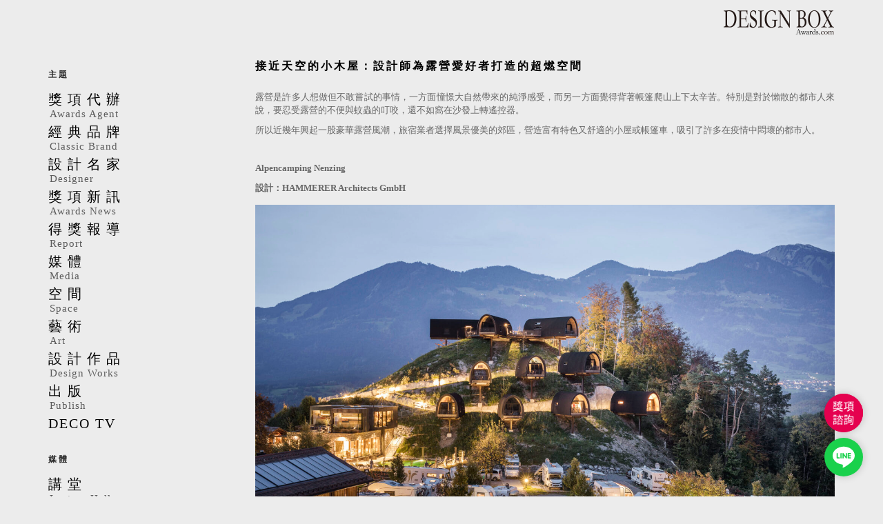

--- FILE ---
content_type: text/html; charset=UTF-8
request_url: https://yusi-group.com/travel-alpencamping-nenzing/
body_size: 32165
content:
<!DOCTYPE html>
<html lang=zh-TW>
<head>
<meta charset=UTF-8>
<meta name=viewport content="width=device-width, initial-scale=1, user-scalable=yes">
<link rel=profile href="https://gmpg.org/xfn/11">
<meta name=robots content='index, follow, max-image-preview:large, max-snippet:-1, max-video-preview:-1'/>
<!-- This site is optimized with the Yoast SEO plugin v26.7 - https://yoast.com/wordpress/plugins/seo/ -->
<title>接近天空的小木屋：設計師為露營愛好者打造的超燃空間 - 設計盒子DESIGN BOX</title>
<link rel=canonical href="https://yusi-group.com/travel-alpencamping-nenzing/"/>
<meta property=og:locale content=zh_TW />
<meta property=og:type content=article />
<meta property=og:title content="接近天空的小木屋：設計師為露營愛好者打造的超燃空間 - 設計盒子DESIGN BOX"/>
<meta property=og:description content="露營是許多人想做但不敢嘗試的事情，一方面憧憬大自然帶來的純淨感受，而另一方面覺得背著帳篷爬山上下太辛苦。特別是 [&hellip;]"/>
<meta property=og:url content="https://yusi-group.com/travel-alpencamping-nenzing/"/>
<meta property=og:site_name content="設計盒子DESIGN BOX"/>
<meta property=article:publisher content="https://www.facebook.com/designbox2020/"/>
<meta property=article:published_time content="2022-03-18T08:03:46+00:00"/>
<meta property=article:modified_time content="2024-01-17T05:56:06+00:00"/>
<meta property=og:image content="https://yusi-group.com/wp-content/uploads/2022/03/cover2-2.jpg"/>
<meta property=og:image:width content=350 />
<meta property=og:image:height content=400 />
<meta property=og:image:type content="image/jpeg"/>
<meta name=author content=yusz8026 />
<meta name=twitter:card content=summary_large_image />
<meta name=twitter:label1 content="作者:"/>
<meta name=twitter:data1 content=yusz8026 />
<meta name=twitter:label2 content="預估閱讀時間"/>
<meta name=twitter:data2 content="5 分鐘"/>
<script type="application/ld+json" class=yoast-schema-graph>{"@context":"https://schema.org","@graph":[{"@type":"Article","@id":"https://yusi-group.com/travel-alpencamping-nenzing/#article","isPartOf":{"@id":"https://yusi-group.com/travel-alpencamping-nenzing/"},"author":{"name":"yusz8026","@id":"https://yusi-group.com/#/schema/person/f29c8b60a4d5dd336fe58d81a46a370a"},"headline":"接近天空的小木屋：設計師為露營愛好者打造的超燃空間","datePublished":"2022-03-18T08:03:46+00:00","dateModified":"2024-01-17T05:56:06+00:00","mainEntityOfPage":{"@id":"https://yusi-group.com/travel-alpencamping-nenzing/"},"wordCount":39,"image":{"@id":"https://yusi-group.com/travel-alpencamping-nenzing/#primaryimage"},"thumbnailUrl":"https://yusi-group.com/wp-content/uploads/2022/03/cover2-2.jpg","keywords":["Alpencamping Nenzing","豪華露營","旅行","DB旅行","旅遊","TRAVELTOSEE","旅遊看世界","奧地利旅遊","阿爾卑斯登山營"],"articleSection":["空間"],"inLanguage":"zh-TW"},{"@type":"WebPage","@id":"https://yusi-group.com/travel-alpencamping-nenzing/","url":"https://yusi-group.com/travel-alpencamping-nenzing/","name":"接近天空的小木屋：設計師為露營愛好者打造的超燃空間 - 設計盒子DESIGN BOX","isPartOf":{"@id":"https://yusi-group.com/#website"},"primaryImageOfPage":{"@id":"https://yusi-group.com/travel-alpencamping-nenzing/#primaryimage"},"image":{"@id":"https://yusi-group.com/travel-alpencamping-nenzing/#primaryimage"},"thumbnailUrl":"https://yusi-group.com/wp-content/uploads/2022/03/cover2-2.jpg","datePublished":"2022-03-18T08:03:46+00:00","dateModified":"2024-01-17T05:56:06+00:00","author":{"@id":"https://yusi-group.com/#/schema/person/f29c8b60a4d5dd336fe58d81a46a370a"},"breadcrumb":{"@id":"https://yusi-group.com/travel-alpencamping-nenzing/#breadcrumb"},"inLanguage":"zh-TW","potentialAction":[{"@type":"ReadAction","target":["https://yusi-group.com/travel-alpencamping-nenzing/"]}]},{"@type":"ImageObject","inLanguage":"zh-TW","@id":"https://yusi-group.com/travel-alpencamping-nenzing/#primaryimage","url":"https://yusi-group.com/wp-content/uploads/2022/03/cover2-2.jpg","contentUrl":"https://yusi-group.com/wp-content/uploads/2022/03/cover2-2.jpg","width":350,"height":400,"caption":"旅行｜接近天空的小木屋：設計師為露營愛好者打造的超燃空間｜設計盒子DESIGN BOX"},{"@type":"BreadcrumbList","@id":"https://yusi-group.com/travel-alpencamping-nenzing/#breadcrumb","itemListElement":[{"@type":"ListItem","position":1,"name":"Home","item":"https://yusi-group.com/"},{"@type":"ListItem","position":2,"name":"Blog","item":"https://yusi-group.com/blog/"},{"@type":"ListItem","position":3,"name":"接近天空的小木屋：設計師為露營愛好者打造的超燃空間"}]},{"@type":"WebSite","@id":"https://yusi-group.com/#website","url":"https://yusi-group.com/","name":"設計盒子DESIGN BOX","description":"","potentialAction":[{"@type":"SearchAction","target":{"@type":"EntryPoint","urlTemplate":"https://yusi-group.com/?s={search_term_string}"},"query-input":{"@type":"PropertyValueSpecification","valueRequired":true,"valueName":"search_term_string"}}],"inLanguage":"zh-TW"},{"@type":"Person","@id":"https://yusi-group.com/#/schema/person/f29c8b60a4d5dd336fe58d81a46a370a","name":"yusz8026","image":{"@type":"ImageObject","inLanguage":"zh-TW","@id":"https://yusi-group.com/#/schema/person/image/","url":"https://secure.gravatar.com/avatar/91f954e97ce239de24c9eadfa91c267bd2bf7d35fcbda8f9a118732d00b96403?s=96&d=mm&r=g","contentUrl":"https://secure.gravatar.com/avatar/91f954e97ce239de24c9eadfa91c267bd2bf7d35fcbda8f9a118732d00b96403?s=96&d=mm&r=g","caption":"yusz8026"}}]}</script>
<!-- / Yoast SEO plugin. -->
<link rel=dns-prefetch href='//fonts.googleapis.com'/>
<link rel=dns-prefetch href='//use.fontawesome.com'/>
<link rel=alternate type="application/rss+xml" title="訂閱《設計盒子DESIGN BOX》&raquo; 資訊提供" href="https://yusi-group.com/feed/"/>
<link rel=alternate type="application/rss+xml" title="訂閱《設計盒子DESIGN BOX》&raquo; 留言的資訊提供" href="https://yusi-group.com/comments/feed/"/>
<link rel=alternate title="oEmbed (JSON)" type="application/json+oembed" href="https://yusi-group.com/wp-json/oembed/1.0/embed?url=https%3A%2F%2Fyusi-group.com%2Ftravel-alpencamping-nenzing%2F"/>
<link rel=alternate title="oEmbed (XML)" type="text/xml+oembed" href="https://yusi-group.com/wp-json/oembed/1.0/embed?url=https%3A%2F%2Fyusi-group.com%2Ftravel-alpencamping-nenzing%2F&#038;format=xml"/>
<style id=wp-img-auto-sizes-contain-inline-css type='text/css'>img:is([sizes=auto i],[sizes^="auto," i]){contain-intrinsic-size:3000px 1500px}</style>
<link rel=stylesheet id=elementor-frontend-css href='https://yusi-group.com/wp-content/uploads/elementor/css/custom-frontend.min.css?ver=1747795479' type='text/css' media=all />
<link rel=stylesheet id=elementor-post-1301-css href='https://yusi-group.com/wp-content/uploads/elementor/css/post-1301.css?ver=1747795453' type='text/css' media=all />
<style id=wp-emoji-styles-inline-css type='text/css'>img.wp-smiley,img.emoji{display:inline!important;border:none!important;box-shadow:none!important;height:1em!important;width:1em!important;margin:0 .07em!important;vertical-align:-.1em!important;background:none!important;padding:0!important}</style>
<link rel=stylesheet id=wp-block-library-css href='https://yusi-group.com/wp-includes/css/dist/block-library/style.min.css?ver=6.9' type='text/css' media=all />
<style id=classic-theme-styles-inline-css type='text/css'>.wp-block-button__link{color:#fff;background-color:#32373c;border-radius:9999px;box-shadow:none;text-decoration:none;padding:calc(.667em + 2px) calc(1.333em + 2px);font-size:1.125em}.wp-block-file__button{background:#32373c;color:#fff;text-decoration:none}</style>
<style id=font-awesome-svg-styles-default-inline-css type='text/css'>.svg-inline--fa{display:inline-block;height:1em;overflow:visible;vertical-align:-.125em}</style>
<link rel=stylesheet id=font-awesome-svg-styles-css href='https://yusi-group.com/wp-content/uploads/font-awesome/v5.15.4/css/svg-with-js.css' type='text/css' media=all />
<style id=font-awesome-svg-styles-inline-css type='text/css'>.wp-block-font-awesome-icon svg::before,.wp-rich-text-font-awesome-icon svg::before{content:unset}</style>
<link rel=stylesheet id=gsb-front-css href='https://yusi-group.com/wp-content/plugins/sticky-chat-widget/dist/front/css/front.css?ver=1.4.0' type='text/css' media=all />
<style id=woocommerce-inline-inline-css type='text/css'>.woocommerce form .form-row .required{visibility:visible}</style>
<link rel=stylesheet id=qi-addons-for-elementor-grid-style-css href='https://yusi-group.com/wp-content/plugins/qi-addons-for-elementor/assets/css/grid.min.css?ver=1.9.5' type='text/css' media=all />
<link rel=stylesheet id=qi-addons-for-elementor-helper-parts-style-css href='https://yusi-group.com/wp-content/plugins/qi-addons-for-elementor/assets/css/helper-parts.min.css?ver=1.9.5' type='text/css' media=all />
<link rel=stylesheet id=qi-addons-for-elementor-style-css href='https://yusi-group.com/wp-content/plugins/qi-addons-for-elementor/assets/css/main.min.css?ver=1.9.5' type='text/css' media=all />
<link rel=stylesheet id=swiper-css href='https://yusi-group.com/wp-content/plugins/qi-addons-for-elementor/assets/plugins/swiper/8.4.5/swiper.min.css?ver=8.4.5' type='text/css' media=all />
<link rel=stylesheet id=qode-essential-addons-style-css href='https://yusi-group.com/wp-content/plugins/qode-essential-addons/assets/css/main.min.css?ver=1.6.6' type='text/css' media=all />
<link rel=stylesheet id=qi-google-fonts-css href='https://fonts.googleapis.com/css?family=DM+Sans%3A400%2C500%2C600%2C700%2C300&#038;subset=latin-ext&#038;display=swap&#038;ver=1.0.0' type='text/css' media=all />
<link rel=stylesheet id=qi-grid-css href='https://yusi-group.com/wp-content/themes/qi/assets/css/grid.min.css?ver=1.3' type='text/css' media=all />
<link rel=stylesheet id=qi-main-css href='https://yusi-group.com/wp-content/themes/qi/assets/css/main.min.css?ver=1.3' type='text/css' media=all />
<style id=qi-main-inline-css type='text/css'>#qodef-back-to-top .qodef-back-to-top-icon{color:#fff;background-color:#515151;border-radius:0}#qodef-back-to-top:hover .qodef-back-to-top-icon{color:#fff;background-color:#838383}#qodef-back-to-top .qodef-back-to-top-icon svg{width:18px}.widget.widget_recent_entries ul li .post-date,body[class*="theme-qi"] .qodef-blog .qodef-info-style .qodef-e-info-item a,body[class*="theme-qi"] .qodef-blog .qodef-info-style .qodef-e-info-item:after,body[class*="theme-qi"] .qodef-blog-shortcode.qodef-item-layout--standard .qodef-blog-item .qodef-e-info.qodef-info--top .qodef-e-info-item a,body[class*="theme-qi"] .qodef-blog-shortcode.qodef-item-layout--standard .qodef-blog-item .qodef-e-info.qodef-info--top .qodef-e-info-item:after,body[class*="theme-qi"] .widget.widget_rss ul a.rsswidget,body[class*="theme-qi"] #qodef-page-comments-list .qodef-comment-item .qodef-e-date a,body[class*="the-two"] .qodef-blog .qodef-e-info .qodef-e-info-item a,body[class*="the-two"] .qodef-blog-shortcode.qodef-item-layout--standard .qodef-blog-item .qodef-e-info.qodef-info--top .qodef-e-info-item a,body[class*="the-two"] .widget.widget_rss ul a.rsswidget,body[class*="the-two"] #qodef-page-comments-list .qodef-comment-item .qodef-e-date a{color:#666;font-size:15px;line-height:25px;font-style:normal;font-weight:400;text-decoration:none;letter-spacing:0;text-transform:none}body[class*="theme-qi"] .qodef-blog .qodef-info-style,body[class*="theme-qi"] .qodef-blog-shortcode.qodef-item-layout--standard .qodef-blog-item .qodef-e-info.qodef-info--top .qodef-e-info-item{color:#666}body[class*="theme-qi"] .qodef-blog .qodef-info-style .qodef-e-info-item a:hover,body[class*="theme-qi"] .qodef-blog .qodef-info-style .qodef-e-info-item a:focus,body[class*="theme-qi"] .qodef-blog-shortcode.qodef-item-layout--standard .qodef-blog-item .qodef-e-info .qodef-e-info-item a:hover,body[class*="theme-qi"] .qodef-blog-shortcode.qodef-item-layout--standard .qodef-blog-item .qodef-e-info .qodef-e-info-item a:focus,body[class*="theme-qi"] #qodef-page-comments-list .qodef-comment-item .qodef-e-date a:hover,body[class*="theme-qi"] #qodef-page-comments-list .qodef-comment-item .qodef-e-date a:focus,body[class*="theme-qi"] .widget.widget_rss ul a.rsswidget:hover,body[class*="the-two"] .qodef-blog .qodef-e-info .qodef-e-info-item a:hover,body[class*="the-two"] .qodef-blog .qodef-e-info .qodef-e-info-item a:focus,body[class*="the-two"] .qodef-blog-shortcode.qodef-item-layout--standard .qodef-blog-item .qodef-e-info .qodef-e-info-item a:hover,body[class*="the-two"] .qodef-blog-shortcode.qodef-item-layout--standard .qodef-blog-item .qodef-e-info .qodef-e-info-item a:focus,body[class*="the-two"] #qodef-page-comments-list .qodef-comment-item .qodef-e-date a:hover,body[class*="the-two"] #qodef-page-comments-list .qodef-comment-item .qodef-e-date a:focus,body[class*="the-two"] .widget.widget_rss ul a.rsswidget:hover{color:#000;text-decoration:none}.qodef-blog.qodef--list{text-align:left}.qodef-blog.qodef--list .qodef-blog-item .qodef-e-info{justify-content:flex-start}label{color:#232323;font-size:14px;line-height:32px;font-style:normal;font-weight:400;letter-spacing:0;text-transform:none}#qodef-page-comments-form .qodef-comment-form .comment-form-cookies-consent,.qodef-woo-results .woocommerce-result-count,.widget.woocommerce.widget_price_filter .price_slider_amount .price_label{color:#232323}input[type="text"],input[type="email"],input[type="url"],input[type="password"],input[type="number"],input[type="tel"],input[type="search"],input[type="date"],textarea,select,body .select2-container--default .select2-selection--single,body .select2-container--default .select2-selection--multiple,.widget[class*="_search"] button.qodef-search-form-button,.wp-block-search .wp-block-search__input,.wp-block-search.wp-block-search__button-inside .wp-block-search__inside-wrapper,.widget.widget_block .wp-block-woocommerce-product-search input{padding:11px}input[type="submit"],button[type="submit"],.qodef-theme-button.qodef--filled,button.qodef-theme-button.qodef--filled,#qodef-woo-page .added_to_cart,#qodef-woo-page .button,.qodef-woo-shortcode .added_to_cart,.qodef-woo-shortcode .button,.widget.woocommerce .button,.woocommerce-page div.woocommerce>.return-to-shop a,.woocommerce-account .button,#qodef-page-header .widget.woocommerce.widget_shopping_cart .buttons a,.widget.woocommerce.widget_shopping_cart .buttons a{color:#fff;font-size:14px;line-height:22px;font-style:normal;font-weight:500;letter-spacing:.7px;text-transform:none;background-color:#000;border-color:#000;border-width:1px;border-style:solid;border-radius:0;padding:14px 55px}input[type="submit"]:hover,button[type="submit"]:hover,input[type="submit"]:focus,button[type="submit"]:focus,.qodef-theme-button.qodef--filled:hover,button.qodef-theme-button.qodef--filled:hover,.qodef-theme-button.qodef--filled:focus,button.qodef-theme-button.qodef--filled:focus,#qodef-woo-page .added_to_cart:hover,#qodef-woo-page .button:hover,.qodef-woo-shortcode .added_to_cart:hover,.qodef-woo-shortcode .button:hover,.widget.woocommerce .button:hover,#qodef-woo-page .added_to_cart:focus,#qodef-woo-page .button:focus,.qodef-woo-shortcode .added_to_cart:focus,.qodef-woo-shortcode .button:focus,.widget.woocommerce .button:focus,.woocommerce-page div.woocommerce>.return-to-shop a:hover,.woocommerce-page div.woocommerce>.return-to-shop a:focus,.woocommerce-account .button:hover,.woocommerce-account .button:focus,#qodef-page-header .widget.woocommerce.widget_shopping_cart .buttons a:hover,.widget.woocommerce.widget_shopping_cart .buttons a:hover{color:#000;background-color:#fff;border-color:#000}.qodef-theme-button.qodef--simple,button.qodef-theme-button.qodef--simple,.qodef-woo-shortcode-product-list.qodef-item-layout--info-on-image .qodef-woo-product-inner .added_to_cart,.qodef-woo-shortcode-product-list.qodef-item-layout--info-on-image .qodef-woo-product-inner .button,#qodef-woo-page .qodef-woo-to-swap .button,#qodef-woo-page .qodef-woo-to-swap .added_to_cart{color:#232323;font-size:14px;line-height:22px;font-style:normal;font-weight:500;text-decoration:none;letter-spacing:.5px;text-transform:none}.qodef-theme-button.qodef--simple:hover,button.qodef-theme-button.qodef--simple:hover,.qodef-woo-shortcode-product-list.qodef-item-layout--info-on-image .qodef-woo-product-inner .added_to_cart:hover,.qodef-woo-shortcode-product-list.qodef-item-layout--info-on-image .qodef-woo-product-inner .button:hover,#qodef-woo-page .qodef-woo-to-swap .button:hover,#qodef-woo-page .qodef-woo-to-swap .added_to_cart:hover,.qodef-theme-button.qodef--simple:focus,button.qodef-theme-button.qodef--simple:focus,.qodef-woo-shortcode-product-list.qodef-item-layout--info-on-image .qodef-woo-product-inner .added_to_cart:focus,.qodef-woo-shortcode-product-list.qodef-item-layout--info-on-image .qodef-woo-product-inner .button:focus,#qodef-woo-page .qodef-woo-to-swap .button:focus,#qodef-woo-page .qodef-woo-to-swap .added_to_cart:focus{color:#232323}#qodef-page-footer-top-area{background-color:#222}#qodef-page-footer-top-area-inner{padding-top:140px;padding-bottom:103px;padding-left:3.6%!important;padding-right:3.6%!important;border-top-width:0}#qodef-page-footer-top-area .widget{margin-bottom:0}#qodef-page-footer-top-area .widget .qodef-widget-title{margin-bottom:0}#qodef-page-footer-bottom-area-inner{border-top-width:0}#qodef-fullscreen-area{background-color:#ececec}.qodef-fullscreen-menu-opener{color:#3b3b3b;width:15px}.qodef-fullscreen-menu-opener:hover,.qodef-fullscreen-menu-opener:focus{color:#3b3b3b}#qodef-fullscreen-area .qodef-fullscreen-menu-close{color:#3b3b3b;width:15px}#qodef-fullscreen-area .qodef-fullscreen-menu-close:hover,#qodef-fullscreen-area .qodef-fullscreen-menu-close:focus{color:#3b3b3b}.qodef-fullscreen-menu>ul>li>a{color:#515151;font-size:18px;line-height:21px}.qodef-fullscreen-menu>ul>li>a:hover{color:#515151}.qodef-fullscreen-menu ul li ul li>a{color:#515151;font-size:16px;line-height:21px}.qodef-fullscreen-menu ul li ul li>a:hover{color:#515151}.qodef-fullscreen-menu ul li ul li.current-menu-ancestor>a,.qodef-fullscreen-menu ul li ul li.current-menu-item>a{color:#515151}body{background-color:#ececec}#qodef-page-inner{padding:0 15px 0 15px}@media only screen and (max-width:1024px){#qodef-page-inner{padding:0 15px 0 15px}}#qodef-top-area{background-color:#222}#qodef-top-area-inner{height:40px;padding-left:3.6%;padding-right:3.6%}#qodef-page-header .qodef-header-logo-link{height:60px}#qodef-page-mobile-header .qodef-mobile-header-logo-link{height:60px}.qodef-header-navigation ul li>.sub-menu{background-color:#ececec}#qodef-page-header .widget.woocommerce.widget_shopping_cart .widgettitle{color:#232323;font-size:13px;line-height:22px;font-style:normal;font-weight:600;letter-spacing:.65px;text-transform:uppercase}.qodef-header-navigation>ul>li>a,#qodef-page-header .widget_qode_essential_addons_icon_svg .qodef-m-text{color:#232323;font-size:13px;line-height:22px;font-style:normal;font-weight:600;letter-spacing:.65px;text-transform:uppercase}.qodef-header-navigation>ul>li>a:hover,.qodef-header-navigation>ul>li>a:focus{color:#232323;text-decoration:none}.qodef-header-navigation>ul>li.current-menu-ancestor>a,.qodef-header-navigation>ul>li.current-menu-item>a{color:#232323}.qodef-woo-product-list .qodef-woo-product-categories,.qodef-woo-shortcode-product-list .qodef-woo-product-categories{font-size:17px;line-height:22px}.qodef-woo-product-list .qodef-woo-product-categories a:hover,.qodef-woo-product-list .qodef-woo-product-categories a:focus,.qodef-woo-shortcode-product-list .qodef-woo-product-categories a:hover,.qodef-woo-shortcode-product-list .qodef-woo-product-categories a:focus{text-decoration:none}#qodef-woo-page .price,.qodef-woo-shortcode .price,body[class*="theme-qi"] .widget.woocommerce.widget_products ul li .amount,body[class*="theme-qi"] .widget.woocommerce.widget_recent_reviews ul li .amount,body[class*="theme-qi"] .widget.woocommerce.widget_recently_viewed_products ul li .amount,body[class*="theme-qi"] .widget.woocommerce.widget_top_rated_products ul li .amount{color:#666;font-size:15px;line-height:25px;font-style:normal;font-weight:400;text-decoration:none;letter-spacing:0;text-transform:uppercase}#qodef-woo-page.qodef--single .entry-summary .price{color:#232323;font-size:24px;line-height:30px}#qodef-woo-page .price del,.qodef-woo-shortcode .price del{color:#666}#qodef-woo-page.qodef--single .entry-summary .price del{color:#232323}#qodef-woo-page.qodef--single .product_meta>*{color:#232323;font-size:14px;line-height:14px;font-style:normal;font-weight:500;text-decoration:none;letter-spacing:1.6px;text-transform:uppercase}#qodef-woo-page .qodef-woo-ratings .qodef-m-star,#qodef-woo-page.qodef--single #review_form .comment-form-rating a{color:#232323}#qodef-woo-page.qodef--single .product_meta>*>a,#qodef-woo-page.qodef--single .product_meta>*>span,#qodef-woo-page.qodef--single .shop_attributes td,#qodef-woo-page.qodef--single .woocommerce-Reviews .comment-text .meta time{color:#666;font-size:16px;line-height:22px;font-style:normal;font-weight:400;text-decoration:none;letter-spacing:0;text-transform:capitalize}#qodef-woo-page.qodef--single .product_meta>*>a:hover,#qodef-woo-page.qodef--single .product_meta>*>a:focus{color:#000;text-decoration:none}.qodef-search-opener{color:#000}.qodef-search-opener .qodef-m-icon{width:14px}.qodef-search-cover-form .qodef-m-close{color:#000;width:14px}.qodef-search-cover-form .qodef-m-form-field{font-size:16px;line-height:22px;font-style:normal;font-weight:400;letter-spacing:0;text-transform:none}#qodef-page-sidebar .widget{margin-bottom:41px}.qodef-page-title{background-color:#f3f3f3}.qodef-page-title .qodef-m-title{color:#232323}body{color:#666;font-size:15px;line-height:25px;font-style:normal;font-weight:400;letter-spacing:0;text-transform:none}.mfp-bottom-bar .mfp-counter,.mfp-bottom-bar .mfp-title{font-size:15px;line-height:25px;font-style:normal;font-weight:400;letter-spacing:0;text-transform:none}p{margin-top:0;margin-bottom:0}h1,.qodef-h1{color:#232323;font-size:35px;line-height:35px;font-style:normal;font-weight:500;letter-spacing:1.75px;text-transform:uppercase;margin-top:0;margin-bottom:0}h2,.qodef-h2{color:#232323;font-size:24px;line-height:24px;font-style:normal;font-weight:500;letter-spacing:1.2px;text-transform:uppercase;margin-top:0;margin-bottom:0}#qodef-woo-page.qodef--checkout #customer_details h3,#qodef-woo-page.qodef--checkout #order_review_heading{color:#232323;font-size:24px;line-height:24px;font-style:normal;font-weight:500;letter-spacing:1.2px;text-transform:uppercase}h3,.qodef-h3{color:#232323;font-size:18px;font-style:normal;font-weight:500;text-transform:uppercase;margin-top:0;margin-bottom:0}#qodef-woo-page.qodef--single .woocommerce-Reviews .woocommerce-Reviews-title,#qodef-woo-page.qodef--single #review_form .comment-reply-title,#qodef-woo-page.qodef--cart .cart_totals>h2,#qodef-woo-page.qodef--cart .cross-sells>h2,.woocommerce-page div.woocommerce>.cart-empty,body[class*="theme-qi"] #qodef-related-posts .qodef-m-title{color:#232323;font-size:18px;font-style:normal;font-weight:500;text-transform:uppercase}h4,.qodef-h4{color:#232323;font-size:18px;line-height:18px;font-style:normal;font-weight:500;letter-spacing:1.8px;text-transform:uppercase;margin-top:0;margin-bottom:0}h5,.qodef-h5{color:#232323;font-size:16px;line-height:16px;font-style:normal;font-weight:500;letter-spacing:.8px;text-transform:uppercase;margin-top:0;margin-bottom:0}.woocommerce-page div.woocommerce .shop_table th,#qodef-woo-page.qodef--cart .shop_table td.product-name a{color:#232323;font-size:16px;line-height:16px;font-style:normal;font-weight:500;letter-spacing:.8px;text-transform:uppercase}#qodef-woo-page.qodef--single .woocommerce-tabs .wc-tabs li a{font-size:16px;line-height:16px;font-style:normal;font-weight:500;letter-spacing:.8px;text-transform:uppercase}h6,.qodef-h6{color:#232323;font-size:14px;line-height:14px;font-style:normal;font-weight:500;letter-spacing:1.6px;text-transform:uppercase;margin-top:0;margin-bottom:0}#qodef-page-sidebar .widget.widget_recent_entries ul li a,#qodef-page-sidebar .wp-block-latest-posts li a,#qodef-page-wrapper .widget.woocommerce a .product-title,#qodef-woo-page.qodef--single .shop_attributes th,#qodef-woo-page.qodef--single .woocommerce-Reviews .woocommerce-review__author{color:#232323;font-size:14px;line-height:14px;font-style:normal;font-weight:500;letter-spacing:1.6px;text-transform:uppercase}a,p a{color:#666;font-style:normal;font-weight:400;text-decoration:none}a:hover,p a:hover,a:focus,p a:focus,.woocommerce-account .woocommerce-MyAccount-navigation ul li.is-active a,#qodef-woo-page.qodef--single .woocommerce-product-rating .woocommerce-review-link:hover,.qodef-page-title .qodef-breadcrumbs a:hover,#qodef-page-comments-list .qodef-comment-item .qodef-e-links a:hover{color:#000;text-decoration:none;outline:none}h1 a:hover,h1 a:focus,.qodef-woo-shortcode-product-list .qodef-woo-product-inner:hover h1.qodef-woo-product-title{color:#232323;text-decoration:none}h2 a:hover,h2 a:focus,.qodef-woo-shortcode-product-list .qodef-woo-product-inner:hover h2.qodef-woo-product-title{color:#232323;text-decoration:none}h3 a:hover,h3 a:focus,.qodef-woo-shortcode-product-list .qodef-woo-product-inner:hover h3.qodef-woo-product-title{color:#232323;text-decoration:none}h4 a:hover,h4 a:focus,.qodef-woo-shortcode-product-list .qodef-woo-product-inner:hover h4.qodef-woo-product-title{color:#232323;text-decoration:none}h5 a:hover,h5 a:focus,#qodef-woo-page.qodef--cart .shop_table td.product-name a:hover,#qodef-woo-page.qodef--single .woocommerce-tabs .wc-tabs li a:hover,#qodef-woo-page.qodef--single .woocommerce-tabs .wc-tabs li.active a,#qodef-woo-page.qodef--single .woocommerce-tabs .wc-tabs li.ui-state-active a,#qodef-woo-page.qodef--single .woocommerce-tabs .wc-tabs li.ui-state-hover a,.qodef-woo-shortcode-product-list .qodef-woo-product-inner:hover h5.qodef-woo-product-title{color:#232323;text-decoration:none}h6 a:hover,h6 a:focus,#qodef-page-sidebar .widget.widget_recent_entries ul li a:hover,#qodef-page-sidebar .wp-block-latest-posts li a:hover,.qodef-woo-shortcode-product-list .qodef-woo-product-inner:hover h6.qodef-woo-product-title{color:#232323;text-decoration:none}.qodef-header--minimal #qodef-page-header{height:60px;background-color:#ececec}.qodef-header--minimal #qodef-page-header-inner{padding-left:15px;padding-right:15px}.qodef-mobile-header--minimal .qodef-mobile-header-navigation{background-color:#ececec}.qodef-mobile-header--minimal #qodef-page-mobile-header{height:115px;background-color:#ececec}.qodef-mobile-header--minimal #qodef-page-mobile-header-inner{padding-left:15px;padding-right:15px}.qodef-mobile-header--minimal .qodef-mobile-header-navigation > ul:not(.qodef-content-grid) {padding-left:15px;padding-right:15px}.qodef-mobile-header-navigation>ul>li>a{color:#515151;font-size:13px;line-height:22px;font-style:normal;font-weight:500;letter-spacing:.65px;text-transform:uppercase}.qodef-mobile-header-navigation>ul>li>.qodef-mobile-menu-item-icon{color:#515151}.qodef-mobile-header-navigation>ul>li>a:hover,.qodef-mobile-header-navigation>ul>li>a:focus{color:#515151;text-decoration:none}.qodef-mobile-header-navigation>ul>li>.qodef-mobile-menu-item-icon:hover,.qodef-mobile-header-navigation>ul>li>.qodef-mobile-menu-item-icon:focus{color:#515151}.qodef-mobile-header-navigation>ul>li.current-menu-ancestor>a,.qodef-mobile-header-navigation>ul>li.current-menu-item>a{color:#515151;text-decoration:underline}.qodef-mobile-header-navigation>ul>li.current-menu-ancestor>.qodef-mobile-menu-item-icon,.qodef-mobile-header-navigation>ul>li.current-menu-item>.qodef-mobile-menu-item-icon{color:#515151}@media only screen and (max-width:1366px){body{font-size:15px;line-height:25px;letter-spacing:0}h1,.qodef-h1{font-size:35px;line-height:35px;letter-spacing:1.75px}h2,.qodef-h2{font-size:24px;line-height:24px;letter-spacing:1.2px}#qodef-woo-page.qodef--checkout #customer_details h3,#qodef-woo-page.qodef--checkout #order_review_heading{font-size:24px;line-height:24px;letter-spacing:1.2px}h4,.qodef-h4{font-size:18px;line-height:18px;letter-spacing:1.8px}h5,.qodef-h5{font-size:16px;line-height:16px;letter-spacing:.8px}#qodef-woo-page.qodef--single .woocommerce-tabs .wc-tabs li a,.woocommerce-page div.woocommerce .shop_table th,#qodef-woo-page.qodef--cart .shop_table td.product-name a{font-size:16px;line-height:16px;letter-spacing:.8px}h6,.qodef-h6{font-size:14px;line-height:14px;letter-spacing:1.6px}#qodef-page-sidebar .widget.widget_recent_entries ul li a,#qodef-page-sidebar .wp-block-latest-posts li a,#qodef-woo-page.qodef--single .shop_attributes th,#qodef-woo-page.qodef--single .woocommerce-Reviews .woocommerce-review__author{font-size:14px;line-height:14px;letter-spacing:1.6px}}@media only screen and (max-width:1024px){.qodef-fullscreen-menu>ul>li>a{font-size:16px;line-height:21px}body{font-size:15px;line-height:25px;letter-spacing:0}h1,.qodef-h1{font-size:35px;line-height:35px;letter-spacing:1.75px}h2,.qodef-h2{font-size:24px;line-height:24px;letter-spacing:1.2px}#qodef-woo-page.qodef--checkout #customer_details h3,#qodef-woo-page.qodef--checkout #order_review_heading{font-size:24px;line-height:24px;letter-spacing:1.2px}h4,.qodef-h4{font-size:18px;line-height:18px;letter-spacing:1.8px}h5,.qodef-h5{font-size:16px;line-height:16px;letter-spacing:.8px}#qodef-woo-page.qodef--single .woocommerce-tabs .wc-tabs li a,.woocommerce-page div.woocommerce .shop_table th,#qodef-woo-page.qodef--cart .shop_table td.product-name a{font-size:16px;line-height:16px;letter-spacing:.8px}h6,.qodef-h6{font-size:14px;line-height:14px;letter-spacing:1.6px}#qodef-page-sidebar .widget.widget_recent_entries ul li a,#qodef-page-sidebar .wp-block-latest-posts li a,#qodef-woo-page.qodef--single .shop_attributes th,#qodef-woo-page.qodef--single .woocommerce-Reviews .woocommerce-review__author{font-size:14px;line-height:14px;letter-spacing:1.6px}}@media only screen and (max-width:768px){body{font-size:15px;line-height:25px;letter-spacing:0}h1,.qodef-h1{font-size:35px;line-height:35px;letter-spacing:1.75px}h2,.qodef-h2{font-size:24px;line-height:24px;letter-spacing:1.2px}#qodef-woo-page.qodef--checkout #customer_details h3,#qodef-woo-page.qodef--checkout #order_review_heading{font-size:24px;line-height:24px;letter-spacing:1.2px}h4,.qodef-h4{font-size:18px;line-height:18px;letter-spacing:1.8px}h5,.qodef-h5{font-size:16px;line-height:16px;letter-spacing:.8px}#qodef-woo-page.qodef--single .woocommerce-tabs .wc-tabs li a,.woocommerce-page div.woocommerce .shop_table th,#qodef-woo-page.qodef--cart .shop_table td.product-name a{font-size:16px;line-height:16px;letter-spacing:.8px}h6,.qodef-h6{font-size:14px;line-height:14px;letter-spacing:1.6px}#qodef-page-sidebar .widget.widget_recent_entries ul li a,#qodef-page-sidebar .wp-block-latest-posts li a,#qodef-woo-page.qodef--single .shop_attributes th,#qodef-woo-page.qodef--single .woocommerce-Reviews .woocommerce-review__author{font-size:14px;line-height:14px;letter-spacing:1.6px}}@media only screen and (max-width:680px){.qodef-fullscreen-menu>ul>li>a{font-size:16px;line-height:21px}body{font-size:15px;line-height:25px;letter-spacing:0}h1,.qodef-h1{font-size:30px;line-height:30px;letter-spacing:1.5px}h2,.qodef-h2{font-size:24px;line-height:24px;letter-spacing:1.2px}#qodef-woo-page.qodef--checkout #customer_details h3,#qodef-woo-page.qodef--checkout #order_review_heading{font-size:24px;line-height:24px;letter-spacing:1.2px}h4,.qodef-h4{font-size:18px;line-height:18px;letter-spacing:1.8px}h5,.qodef-h5{font-size:16px;line-height:16px;letter-spacing:.8px}#qodef-woo-page.qodef--single .woocommerce-tabs .wc-tabs li a,.woocommerce-page div.woocommerce .shop_table th,#qodef-woo-page.qodef--cart .shop_table td.product-name a{font-size:16px;line-height:16px;letter-spacing:.8px}h6,.qodef-h6{font-size:14px;line-height:14px;letter-spacing:1.6px}#qodef-page-sidebar .widget.widget_recent_entries ul li a,#qodef-page-sidebar .wp-block-latest-posts li a,#qodef-woo-page.qodef--single .shop_attributes th,#qodef-woo-page.qodef--single .woocommerce-Reviews .woocommerce-review__author{font-size:14px;line-height:14px;letter-spacing:1.6px}}</style>
<link rel=stylesheet id=qi-style-css href='https://yusi-group.com/wp-content/themes/qi/style.css?ver=1.3' type='text/css' media=all />
<link rel=stylesheet id=font-awesome-official-css href='https://use.fontawesome.com/releases/v5.15.4/css/all.css' type='text/css' media=all integrity="sha384-DyZ88mC6Up2uqS4h/KRgHuoeGwBcD4Ng9SiP4dIRy0EXTlnuz47vAwmeGwVChigm" crossorigin=anonymous />
<link rel=stylesheet id=ekit-widget-styles-css href='https://yusi-group.com/wp-content/plugins/elementskit-lite/widgets/init/assets/css/widget-styles.css?ver=3.7.8' type='text/css' media=all />
<link rel=stylesheet id=ekit-responsive-css href='https://yusi-group.com/wp-content/plugins/elementskit-lite/widgets/init/assets/css/responsive.css?ver=3.7.8' type='text/css' media=all />
<link rel=stylesheet id=font-awesome-official-v4shim-css href='https://use.fontawesome.com/releases/v5.15.4/css/v4-shims.css' type='text/css' media=all integrity="sha384-Vq76wejb3QJM4nDatBa5rUOve+9gkegsjCebvV/9fvXlGWo4HCMR4cJZjjcF6Viv" crossorigin=anonymous />
<style id=font-awesome-official-v4shim-inline-css type='text/css'>@font-face{font-family:"FontAwesome";font-display:block;src:url(https://use.fontawesome.com/releases/v5.15.4/webfonts/fa-brands-400.eot) , url(https://use.fontawesome.com/releases/v5.15.4/webfonts/fa-brands-400.eot?#iefix) format("embedded-opentype") , url(https://use.fontawesome.com/releases/v5.15.4/webfonts/fa-brands-400.woff2) format("woff2") , url(https://use.fontawesome.com/releases/v5.15.4/webfonts/fa-brands-400.woff) format("woff") , url(https://use.fontawesome.com/releases/v5.15.4/webfonts/fa-brands-400.ttf) format("truetype") , url(https://use.fontawesome.com/releases/v5.15.4/webfonts/fa-brands-400.svg#fontawesome) format("svg")}@font-face{font-family:"FontAwesome";font-display:block;src:url(https://use.fontawesome.com/releases/v5.15.4/webfonts/fa-solid-900.eot) , url(https://use.fontawesome.com/releases/v5.15.4/webfonts/fa-solid-900.eot?#iefix) format("embedded-opentype") , url(https://use.fontawesome.com/releases/v5.15.4/webfonts/fa-solid-900.woff2) format("woff2") , url(https://use.fontawesome.com/releases/v5.15.4/webfonts/fa-solid-900.woff) format("woff") , url(https://use.fontawesome.com/releases/v5.15.4/webfonts/fa-solid-900.ttf) format("truetype") , url(https://use.fontawesome.com/releases/v5.15.4/webfonts/fa-solid-900.svg#fontawesome) format("svg")}@font-face{font-family:"FontAwesome";font-display:block;src:url(https://use.fontawesome.com/releases/v5.15.4/webfonts/fa-regular-400.eot) , url(https://use.fontawesome.com/releases/v5.15.4/webfonts/fa-regular-400.eot?#iefix) format("embedded-opentype") , url(https://use.fontawesome.com/releases/v5.15.4/webfonts/fa-regular-400.woff2) format("woff2") , url(https://use.fontawesome.com/releases/v5.15.4/webfonts/fa-regular-400.woff) format("woff") , url(https://use.fontawesome.com/releases/v5.15.4/webfonts/fa-regular-400.ttf) format("truetype") , url(https://use.fontawesome.com/releases/v5.15.4/webfonts/fa-regular-400.svg#fontawesome) format("svg");unicode-range: U+F004-F005,U+F007,U+F017,U+F022,U+F024,U+F02E,U+F03E,U+F044,U+F057-F059,U+F06E,U+F070,U+F075,U+F07B-F07C,U+F080,U+F086,U+F089,U+F094,U+F09D,U+F0A0,U+F0A4-F0A7,U+F0C5,U+F0C7-F0C8,U+F0E0,U+F0EB,U+F0F3,U+F0F8,U+F0FE,U+F111,U+F118-F11A,U+F11C,U+F133,U+F144,U+F146,U+F14A,U+F14D-F14E,U+F150-F152,U+F15B-F15C,U+F164-F165,U+F185-F186,U+F191-F192,U+F1AD,U+F1C1-F1C9,U+F1CD,U+F1D8,U+F1E3,U+F1EA,U+F1F6,U+F1F9,U+F20A,U+F247-F249,U+F24D,U+F254-F25B,U+F25D,U+F267,U+F271-F274,U+F279,U+F28B,U+F28D,U+F2B5-F2B6,U+F2B9,U+F2BB,U+F2BD,U+F2C1-F2C2,U+F2D0,U+F2D2,U+F2DC,U+F2ED,U+F328,U+F358-F35B,U+F3A5,U+F3D1,U+F410,U+F4AD}</style>
<script type="text/javascript" src="https://yusi-group.com/wp-includes/js/jquery/jquery.min.js?ver=3.7.1" id=jquery-core-js></script>
<script type="text/javascript" id=wc-add-to-cart-js-extra>var wc_add_to_cart_params={"ajax_url":"/wp-admin/admin-ajax.php","wc_ajax_url":"/?wc-ajax=%%endpoint%%","i18n_view_cart":"\u67e5\u770b\u8cfc\u7269\u8eca","cart_url":"https://yusi-group.com","is_cart":"","cart_redirect_after_add":"yes"};</script>
<script type="text/javascript" id=woocommerce-js-extra>var woocommerce_params={"ajax_url":"/wp-admin/admin-ajax.php","wc_ajax_url":"/?wc-ajax=%%endpoint%%","i18n_password_show":"\u986f\u793a\u5bc6\u78bc","i18n_password_hide":"\u96b1\u85cf\u5bc6\u78bc"};</script>
<link rel="https://api.w.org/" href="https://yusi-group.com/wp-json/"/><link rel=alternate title=JSON type="application/json" href="https://yusi-group.com/wp-json/wp/v2/posts/20765"/><meta name=generator content="WordPress 6.9"/>
<meta name=generator content="WooCommerce 10.4.3"/>
<link rel=shortlink href='https://yusi-group.com/?p=20765'/>
<!-- Global site tag (gtag.js) - Google Analytics -->
<script async src="https://www.googletagmanager.com/gtag/js?id=G-XP2SN1H1E5"></script>
<script>window.dataLayer=window.dataLayer||[];function gtag(){dataLayer.push(arguments);}gtag('js',new Date());gtag('config','G-XP2SN1H1E5');</script>
<!-- Google Tag Manager -->
<script>(function(w,d,s,l,i){w[l]=w[l]||[];w[l].push({'gtm.start':new Date().getTime(),event:'gtm.js'});var f=d.getElementsByTagName(s)[0],j=d.createElement(s),dl=l!='dataLayer'?'&l='+l:'';j.async=true;j.src='https://www.googletagmanager.com/gtm.js?id='+i+dl;f.parentNode.insertBefore(j,f);})(window,document,'script','dataLayer','GTM-W49QLFF');</script>
<!-- End Google Tag Manager -->
<meta name=keywords content="國際競賽報名代辦,室內設計,辦公室廠房室內設計推薦,裝潢設計推薦,餐廳室內設計推薦,獎項代辦,協助報名國際獎項,台北室內設計師推薦"/>
<meta name=description content="設計盒子為全球最專業、經驗最豐富的室內設計國際競賽報名代辦團隊，集結眾多知名室內設計師，於全台各縣市提供室內設計服務，為台北室內設計師推薦名單。設計盒子DESIGN BOX推出多種獎項代辦服務，協助報名國際獎項，包含紅點設計大獎、IF設計大獎等全程服務，為辦公室廠房室內設計推薦、裝潢設計推薦、餐廳室內設計推薦、台北室內設計師推薦的專家。"/>
<meta name=google-site-verification content=y3_ISidSqyB-Iy8VXCdSmnWDvxPldNfC-9_nITxAxSI />
<!-- Google tag (gtag.js) -->
<script async src="https://www.googletagmanager.com/gtag/js?id=G-LGVZJQP2G8"></script>
<script>window.dataLayer=window.dataLayer||[];function gtag(){dataLayer.push(arguments);}gtag('js',new Date());gtag('config','G-LGVZJQP2G8');</script>
<script type="text/javascript">function clickIE4(){if(event.button==2){return false;}}function clickNS4(e){if(document.layers||document.getElementById&&!document.all){if(e.which==2||e.which==3){return false;}}}if(document.layers){document.captureEvents(Event.MOUSEDOWN);document.onmousedown=clickNS4;}else if(document.all&&!document.getElementById){document.onmousedown=clickIE4;}document.oncontextmenu=new Function("return false")</script>
<script type="text/javascript">function disableSelection(target){if(typeof target.onselectstart!="undefined")target.onselectstart=function(){return false}
else if(typeof target.style.MozUserSelect!="undefined")target.style.MozUserSelect="none"
else
target.onmousedown=function(){return false}
target.style.cursor="default"}</script>
<noscript><style>.woocommerce-product-gallery{opacity:1!important}</style></noscript>
<meta name=generator content="Elementor 3.24.7; features: additional_custom_breakpoints; settings: css_print_method-external, google_font-enabled, font_display-auto">
<style>.e-con.e-parent:nth-of-type(n+4):not(.e-lazyloaded):not(.e-no-lazyload),
				.e-con.e-parent:nth-of-type(n+4):not(.e-lazyloaded):not(.e-no-lazyload) * {background-image:none!important}@media screen and (max-height:1024px){.e-con.e-parent:nth-of-type(n+3):not(.e-lazyloaded):not(.e-no-lazyload),
					.e-con.e-parent:nth-of-type(n+3):not(.e-lazyloaded):not(.e-no-lazyload) * {background-image:none!important}}@media screen and (max-height:640px){.e-con.e-parent:nth-of-type(n+2):not(.e-lazyloaded):not(.e-no-lazyload),
					.e-con.e-parent:nth-of-type(n+2):not(.e-lazyloaded):not(.e-no-lazyload) * {background-image:none!important}}</style>
<link rel=icon href="https://yusi-group.com/wp-content/uploads/2021/11/acico-100x100.png" sizes=32x32 />
<link rel=icon href="https://yusi-group.com/wp-content/uploads/2021/11/acico.png" sizes=192x192 />
<link rel=apple-touch-icon href="https://yusi-group.com/wp-content/uploads/2021/11/acico.png"/>
<meta name=msapplication-TileImage content="https://yusi-group.com/wp-content/uploads/2021/11/acico.png"/>
<style type="text/css" id=wp-custom-css>body,html{font-size:16px;font-family:Microsoft\ JhengHei;line-height:1.5}p{margin:0 0 10px 0}.home #other_eading,#qodef-woo-page.qodef--single .related{display:none}a{outline:none!important}h1,h2,h3,h4,h5,h6,.h1,.h2,.h3,.h4,.h5,.h6{line-height:1.5;color:#000;font-family:inherit;text-transform:inherit;letter-spacing:3px}.archive .qodef-grid.qodef-layout--columns.qodef-col-split--3-9>.qodef-grid-inner{gap:15px}.single-product .wp-caption,.single-product figcaption{text-align:left}.single-product .elementor-container .elementor-column.elementor-col-50:nth-child(1){width:auto;max-width:50%;padding-right:50px}.single-product .elementor-container .elementor-column.elementor-col-50:nth-child(2){flex:1}body.category-2517 .qodef-blog .qodef-blog-item .qodef-e-media-image{display:block}body.category-2517 .qodef-blog.qodef--list:not(.qodef-col-num--1) article .qodef-e-media-image img{width:100%;height:auto;aspect-ratio: 300/400;object-fit:cover}#menu-item-107282 a,#menu-item-107283 a{letter-spacing:2px!important}@media (min-width:768px){.qodef-header--minimal #qodef-page-header-inner,.qodef-mobile-header--minimal #qodef-page-mobile-header-inner,#qodef-page-content{width:750px}#qodef-fullscreen-area{}#qodef-page-mobile-header .qodef-mobile-header-logo-link{padding:0 15px}}@media (min-width:992px){.qodef-header--minimal #qodef-page-header-inner,.qodef-mobile-header--minimal #qodef-page-mobile-header-inner,#qodef-page-content{width:970px}#qodef-page-mobile-header .qodef-mobile-header-logo-link{padding:0}.qodef-fullscreen-menu-animate--in #qodef-fullscreen-area{animation:none}.qodef-fullscreen-menu--opened{overflow-y:inherit}}@media (min-width:1200px){.qodef-header--minimal #qodef-page-header-inner,.qodef-mobile-header--minimal #qodef-page-mobile-header-inner,#qodef-page-content{width:1170px;padding:0}.qodef-content-grid{width:1170px}.qodef-header--minimal #qodef-page-header-inner{padding:0 15px;padding:0 16px}#qodef-page-mobile-header .qodef-mobile-header-logo-link{padding:0}}@media only screen and (min-width:1441px){.qodef-content-grid-1200 .qodef-content-grid{width:100%;padding:0}}.qodef-e-content .qodef-e-text h2.qodef-e-post-title a,.elementskit-post-image-card .elementskit-post-body h2.entry-title a{font-size:14px}.elementskit-post-image-card .elementskit-post-body h2.entry-title{line-height:1.2!important}.qodef-grid>.qodef-grid-inner>.qodef-grid-item.qodef-order--2{padding-right:15px}.qodef-blog:not(.qodef-col-num--1) article .qodef-e-media-image img {transition:none;transform:none;will-change:inherit}.qodef-blog:not(.qodef-col-num--1) article .qodef-e-media-image img:hover{transition:transform .4s cubic-bezier(.25,.46,.45,.94)!important;transform:scale(1.005)!important}.portfolio-item-template-default #qodef-page-content{padding-left:16px;padding-right:16px}.qodef-woo-product-image{width:100%}#page_t01 h1{font-size:18px;margin:.83em 0 0 0;font-weight:bold;color:#191a1a}#page_b01{}#page_p01 img{width:100%}#page_c01{}.column_box01{width:100%;display:flex}#top_box01{}#top_box01a{}#top_box01b{}.qodef-blog .qodef-blog-item{margin-bottom:1px}.column_box01a{padding:0 15px}.column_box01b{padding:0 0 0 15px}.column_box01a span{display:block;margin-bottom:10px}.column_box01a img{max-width:181.88px}.column_box01a{width:25%;font-size:12pt;text-align:center}.column_box01b{width:75%}.publish_box01{}.publish_box01 img{width:100%}.publish_box01 h4.elementskit-info-box-title{padding-bottom:10px;font-weight:400!important;letter-spacing:0;border-bottom:1px solid #e5e5e5;font-size:12px!important}#designer_list01{}#designer_list01 h4{font-size:12px;font-weight:bold;letter-spacing:3px}#designer_list01 h4 a{color:#515151}.image_box01{}.image_box01 .qodef-e-inner{}.image_box01 .qodef-e-inner img{width:100%}#cag_info01{font-size:14px;line-height:1.5}#cag_info01 strong{font-size:16px}#cag_info01 p{margin-bottom:15px}.designer_box01{}#qodef-related-posts{display:none}.qodef-e-text{font-size:8pt;line-height:1.5;text-align:justify}hr:not(.is-style-wide):not(.is-style-dots){width:100%;max-width:100%;background:rgba(2,21,16,.2);margin:50px 0}.qodef-e-text a{color:#00f}.qodef-e-text p{margin:0 0 10px 0}.qodef-blog.qodef--single .qodef-blog-item .qodef-e-content{border-width:0}.qodef-blog.qodef--single .qodef-blog-item.format-standard .qodef-e-media{display:none}.ekit-wid-con .elementskit-post-image-card:hover .elementskit-entry-thumb>img{-webkit-transform:scale(1) rotate(0deg);transform:scale(1) rotate(0deg);opacity:1}.qodef-blog.qodef--single .qodef-blog-item .qodef-e-title{font-size:16px;margin-bottom:calc(1em + 10px);padding-top:3px;color:#191a1a;font-weight:bold;line-height:1.5}.qodef-e-info.qodef-info--top.qodef-info-style{display:none}.qodef-e-text h2,#post_box01 h2{margin:0 0 .5em!important;padding:0 0 1em;border-bottom:1px dashed #5b5b5b;height:auto}.qodef-blog .qodef-blog-item .qodef-e-excerpt{font-size:10pt;text-align:justify;line-height:1.5}.qodef-blog:not(.qodef-col-num--1) article:hover .qodef-e-media-image img {transform:scale(1.0)}.qodef-e-text h2 a,#post_box01 h2 a{font-size:16px;color:#191a1a!important;display:block;padding-top:3px;font-weight:bold}:not(.qodef-col-num--1).qodef-blog .qodef-blog-item.has-post-thumbnail .qodef-e-content{padding:0}.qodef-portfolio-single .qodef-variations--big .qodef-portfolio-info{display:none}.qodef-grid.qodef-layout--columns.qodef-col-split--9-3>.qodef-grid-inner{grid-template-columns:none}.product_t01{}.brand_box01{}#qodef-woo-page.qodef--single .qodef-woo-single-image{width:33.333%;padding:0 15px 15px 0}#qodef-woo-page.qodef--single .entry-summary{padding:0 0 15px 15px}#qodef-woo-page.qodef--single .product_meta{display:none}#qodef-woo-page.qodef--single .entry-summary{flex:1}#qodef-woo-page.qodef--single .woocommerce-tabs .wc-tabs{display:none}#qodef-woo-page.qodef--single .woocommerce-tabs{display:block;margin-top:15px;border-width:0;padding:0}#qodef-woo-page.qodef--single .woocommerce-tabs .wc-tab{margin-top:0}.publicity_01{margin-bottom:15px!important;display:block;background:#fff;padding:20px;font-size:16px;line-height:1.75;border-radius:6px;box-shadow:10px 10px 10px rgba(0,0,0,.1)}.elementor-column-gap-default>.elementor-column>.elementor-element-populated{padding:0 0 10px;margin-bottom:13px}#qodef-woo-page.qodef--single .qodef-woo-single-inner{margin:0}.qodef-woo-product-list .qodef-woo-product-image-inner{display:none}.qodef-woo-product-list .qodef-woo-product-content{margin:0;padding:0}#qodef-woo-page .qodef-woo-product-title{display:block;margin:.83em 0 0 0;font-size:12px;text-align:left;font-weight:bold;line-height:100%;letter-spacing:3px;color:#515151}#qodef-woo-page .qodef-woo-product-title:hover{color:#515151}.qodef-grid.qodef-gutter--huge>.qodef-grid-inner{gap:30px}#qodef-page-outer #qodef-page-inner{padding:0}#qodef-page-content{margin:0 auto}#left_award01 li,#menu-left_menu01 li,#left_award01 ul{list-style:none}#menu-left_menu01 li ul,#menu-left_menu01 ul li,#menu-woo_list li ul,#menu-blog_list ul li,#left_award01 li ul,#left_award01 ul li{margin-left:0}#menu-woo_list li a,#menu-left_menu01 li a,#left_award01 li a,#menu-blog_list li a{font-size:12px;line-height:1.5;display:block;color:#272727;letter-spacing:3px;margin-bottom:12px;font-weight:bold}#left_award01 li ul,#menu-left_menu01 li ul,#menu-woo_list li ul,#menu-blog_list li ul{padding-bottom:15px;margin-left:0}#left_award01 li ul li,#menu-left_menu01 li ul li,#menu-woo_list li ul li,#menu-blog_list li ul li{margin:0;padding:0}#left_award01 li ul li a,#menu-left_menu01 li ul li a,#menu-woo_list li ul li a,#menu-blog_list li ul li a{font-size:20px;font-weight:400;letter-spacing:8px;margin:0;color:#000}#left_award01 li ul li a span,#menu-left_menu01 li ul li a b,#menu-woo_list li ul li a span,#menu-blog_list li ul li a span{display:block;font-size:75%;font-weight:normal;padding:0 2px;margin-top:-5px;letter-spacing:1px;color:#5b5b5b}#menu-left_menu01 li ul li a:hover,#left_award01 li ul li a:hover,#menu-woo_list li ul li a:hover,#menu-blog_list li ul li a:hover{text-decoration:underline}#menu-left_menu01 li ul li a[aria-current="page"],#left_award01 li ul li a[aria-current="page"],#menu-woo_list li ul li a[aria-current="page"],#menu-blog_list li ul li a[aria-current="page"]{color:#043dcc}mark.count{display:none}h2.woocommerce-loop-category__title{font-size:16px;color:#000;font-weight:400;line-height:1.5;background:#ececec}#pro_t01{color:#9b9898;font-size:13px;font-weight:400;margin-bottom:15px;line-height:1.5}#pro_t02{color:#000;font-size:16px;font-weight:400;margin:0 0 15px 0;line-height:1;letter-spacing:normal}#pro_t03{margin:-10px 0 30px 0;font-size:11px;line-height:1.5;letter-spacing:1px;color:#5b5b5b}.qodef-woo-results{display:none}.qodef-page-title{overflow:hidden;line-height:0;height:0}.woocommerce-info{display:none}.widget.woocommerce.widget_product_categories .qodef-widget-title{margin-bottom:12px;font-weight:bold;color:#272727;font-size:12px}#qodef-page-mobile-header .qodef-mobile-header-logo-link{padding:0 15px}.qodef-header--minimal #qodef-page-header-inner,.qodef-mobile-header--minimal #qodef-page-mobile-header-inner{margin:0 auto;justify-content:flex-end}.qodef-header--minimal #qodef-page-header-inner .qodef-header-logo-link{margin-right:0}#qodef-page-header .qodef-widget-holder{display:none}.qodef-fullscreen-menu-opener{display:none}.qodef-mobile-header--minimal #qodef-page-mobile-header-inner{flex-wrap:wrap;align-items:flex-start;justify-content:flex-end}.qodef-fullscreen-menu-opener{padding:20px}.qodef-fullscreen-menu-opener{width:100%}#qodef-fullscreen-area .qodef-fullscreen-menu-close{width:100%;left:50%;top:58px;position:fixed;z-index:1;max-width:750px;padding:22px 35px;background:#ececec;transform:translateX(-50%)}#qodef-fullscreen-area .qodef-content-grid{max-width:750px}.qodef-fullscreen-menu-opener svg,#qodef-fullscreen-area .qodef-fullscreen-menu-close svg{width:15px}#qodef-fullscreen-area{top:calc(115px - 57.14px);padding-top:57.14px;height:inherit}.qodef-fullscreen-menu>ul>li>a{font-family:'Noto Sans TC';margin:0;padding:16px 0}.qodef-fullscreen-menu ul li ul{background:#515151}.qodef-fullscreen-menu ul li ul li a{margin:0;font-size:16px;color:#fff;padding:10px 25px}.qodef-fullscreen-menu ul li ul li a b{display:block;font-size:12px;font-family:Microsoft\ JhengHei;font-weight:normal}#qodef-fullscreen-area-inner{border-top:1px solid #e7e7e7}.qodef-fullscreen-menu>ul>li>a{position:relative;font-weight:600;padding-right:38px}.qodef-fullscreen-menu>ul>li>a:after{content:"\f054";font-family:"FontAwesome";color:#b5b5b5;font-size:13px;display:block;width:30px;margin-left:8px;height:53px;line-height:53px;text-align:center;position:absolute;right:0;top:0}.qodef-fullscreen-menu>ul>li.qodef--opened>a:after{transform:rotate(90deg)}#qodef-fullscreen-area-inner{justify-content:flex-start;align-items:flex-start}#qodef-fullscreen-area .qodef-content-grid{max-height:calc(100vh - 115px)}#left_menu{padding:15px 20px 0 0}#left_menu h3{margin-bottom:12px;color:#272727;font-size:12px}#left_menu ul,#left_menu li{list-style:none;padding:0;margin:0}#left_menu ul{padding:0 0 15px}#left_menu ul li a{font-size:20px;color:#000;letter-spacing:8px;font-weight:400}#left_menu ul li a span{display:block;font-size:75%;padding:0 2px;margin-top:-5px;letter-spacing:1px;color:#5b5b5b}#left_menu ul li a:hover{text-decoration:underline}#down_b01 a{font-size:18px}#down_b01 a:hover{text-decoration:underline}.down_qrcode01{}.down_qrcode01 img{margin:0 .5em}.qodef-fullscreen-menu ul li ul li.current-menu-item>a{color:#fff}#qodef-page-wrapper,.qodef-fullscreen-menu--opened{overflow:inherit}.qodef-fullscreen-menu--opened #qodef-page-header,.qodef-fullscreen-menu--opened #qodef-page-mobile-header{visibility:initial}#qodef-woo-page,.qodef-grid>.qodef-grid-inner>.qodef-grid-item.qodef-order--1{padding:15px!important}#qodef-woo-page.qodef--single .entry-summary{display:flex;flex-direction:column}.single-post h1.qodef-e-post-title.entry-title{font-size:16px;margin-bottom:37px;font-weight:bold}#qodef-woo-page.qodef--single .entry-summary h1{order:-1;font-size:18px;margin-top:0;font-weight:bold;color:#191a1a}#qodef-woo-page.qodef--single form.cart:not(.variations_form){order:-1}#qodef-woo-page.qodef--single .woocommerce-product-details__short-description,#qodef-woo-page.qodef--single form.cart:not(.variations_form){margin:30px 0 0 0!important}#qodef-woo-page button.single_add_to_cart_button{background-color:#428bca;border-color:#428bca;padding:6px 15px;font-size:14px;line-height:1.7;border-radius:4px;vertical-align:middle}#qodef-woo-page button.single_add_to_cart_button:before{content:"\f07a";margin-right:8px;font:13px/1 FontAwesome;display:inline-block}#qodef-woo-page button.single_add_to_cart_button:hover{color:#fff;background-color:#3276b1;border-color:#285e8e}.qodef-portfolio-single .qodef-variations--big .qodef-portfolio-title{font-size:18px;font-weight:bold;color:#191a1a;letter-spacing:3px;margin-bottom:15px}#qodef-fullscreen-area .qodef-content-grid{padding:0 35px}.qodef-woo-single-inner{display:none!important}div.wpforms-container-full:not(:empty){margin:0!important}div.wpforms-container-full .wpforms-field.wpforms-field-checkbox.wpforms-list-inline ul{margin-top:7px}a.buttonizer-closed-0-0-29.buttonizer-button-0-0-24 i:before{opacity:0}a.buttonizer-closed-0-0-29.buttonizer-button-0-0-24 i{background-image:url(/wp-content/uploads/2024/06/globeaward-form-01r.png);background-position:center;background-position:no-repeat;background-size:contain;font-size:30px!important}@media only screen and (max-width:1199px){.publish_box01 img{width:auto;max-width:100%;margin:0 auto}.publish_box01 h4{text-align:center}}@media only screen and (max-width:1024px){#qodef-woo-page.qodef--single .entry-summary{flex:none;width:100%;padding:0 0 15px 0;margin-top:0}#qodef-woo-page.qodef--single .qodef-woo-single-image{padding:0 0 15px;width:100%}#page_p01 img{width:auto;max-width:100%}#qodef-woo-page.qodef--single .qodef-woo-single-image img{width:auto!important;max-width:100%}#qodef-woo-page.qodef--single>.product{padding:0 15px}.qodef-grid.qodef-layout--columns.qodef-col-split--4-8>.qodef-grid-inner{grid-template-columns:minmax(0,4fr) minmax(0,8fr)}.qodef-fullscreen-menu>ul>li>a span.qodef-menu-item-text{font-size:18px!important}.qodef-mobile-header--minimal #qodef-page-mobile-header{position:fixed;left:0;top:0;z-index:10;width:100%}#qodef-page-wrapper,.qodef-fullscreen-menu--opened{padding-top:115px}.qodef-content-grid-1200 .qodef-content-grid{width:100%}#qodef-woo-page.qodef--single .woocommerce-product-details__short-description,#qodef-woo-page.qodef--single form.cart:not(.variations_form){margin:15px 0 0 0!important}}@media (max-width:991px){#qodef-woo-page,.qodef-grid>.qodef-grid-inner>.qodef-grid-item.qodef-order--1{padding:15px 0!important}.column_box01{flex-wrap:wrap}.column_box01a,.column_box01b{padding:0}.column_box01a{width:100%;text-align:left}.column_box01a span{display:block;margin:10px 0 0}.column_box01b{width:100%}.qodef-fullscreen-menu-opener{display:inherit}.elementor-widget-image a{display:block!important;width:100%}#qodef-page-content .qodef-portfolio{padding:0 15px}.qodef-grid>.qodef-grid-inner>.qodef-grid-item.qodef-order--1{display:none}.qodef-grid.qodef-layout--columns.qodef-col-split--4-8>.qodef-grid-inner{display:block}.qodef-grid>.qodef-grid-inner>.qodef-grid-item.qodef-order--2,.qodef-grid.qodef-layout--columns.qodef-col-split--4-8>.qodef-grid-inner{padding:0 30px}}@media only screen and (max-width:991px){.qodef-fullscreen-menu--opened:not(.qodef-fullscreen-menu-not-full-width) #qodef-page-header, .qodef-fullscreen-menu--opened:not(.qodef-fullscreen-menu-not-full-width) #qodef-page-mobile-header {visibility:visible}}@media only screen and (max-width:800px){.qodef-content-grid{width:100%;padding:0 30px}}@media (max-width:768px){.single-product .elementor-container .elementor-column.elementor-col-50:nth-child(1){width:100%;max-width:100%;padding-right:0}.single-product .elementor-container .elementor-column.elementor-col-50:nth-child(2){flex:none;width:100%}}@media (max-width:767px){.qodef-header--minimal #qodef-page-header-inner{width:100%}.qodef-grid.qodef-layout--columns.qodef-col-split--4-8>.qodef-grid-inner{grid-template-columns:minmax(0,1fr)}#qodef-page-content .qodef-portfolio{padding:0 30px}#qodef-woo-page button.single_add_to_cart_button{padding:12px 17px}.portfolio-item-template-default #qodef-page-content{padding-left:0;padding-right:0}}@media (max-width:680px){.qodef-blog .qodef-blog-item .qodef-e-media-image{width:100%}}@media (max-width:480px){#qodef-fullscreen-area .qodef-content-grid{padding:0 20px}#qodef-page-content .qodef-portfolio{padding:0 15px}#qodef-page-mobile-header .qodef-mobile-header-logo-link,#qodef-page-mobile-header .qodef-mobile-header-logo-link{padding:0}.qodef-grid>.qodef-grid-inner>.qodef-grid-item.qodef-order--2,.qodef-grid.qodef-layout--columns.qodef-col-split--4-8>.qodef-grid-inner{padding:0 15px}.qodef-fullscreen-menu-opener{padding:20px 5px}#qodef-fullscreen-area .qodef-fullscreen-menu-close{padding:22px 20px}.elementor-16 .elementor-element.elementor-element-0b299ce{padding:0}.elementor-16 .elementor-element.elementor-element-9d6e02f>.elementor-element-populated{padding:15px 0}.qodef-content-grid{padding:0 15px}#qodef-woo-page.qodef--single>.product{padding:0}.single #qodef-woo-page.qodef--single>.product{padding:0 15px}#right_box01 .elementor-widget-wrap.elementor-element-populated{padding:0}.wpforms-container .wpforms-field.wpforms-one-half{float:none!important}.wpforms-container .wpforms-one-half{width:100%!important;margin-left:0!important}}@media (max-width:420px){.qodef-grid>.qodef-grid-inner>.qodef-grid-item.qodef-order--1{display:none}}</style>
</head>
<body class="wp-singular post-template-default single single-post postid-20765 single-format-standard wp-embed-responsive wp-theme-qi theme-qi woocommerce-no-js qodef-qi--touch qi-addons-for-elementor-1.9.5  qodef-content-grid-1200 qodef-header--minimal qodef-header-appearance--fixed qodef-mobile-header--minimal qodef-nav-1st-lvl--draw-hover-underline qode-essential-addons-1.6.6 qi-1.3 qodef-header-minimal--right qodef-mobile-menu-1st-lvl--draw-hover-underline qodef-search--covers-header elementor-default elementor-kit-5" itemscope itemtype="https://schema.org/WebPage"><noscript><meta HTTP-EQUIV="refresh" content="0;url='http://yusi-group.com/travel-alpencamping-nenzing/?PageSpeed=noscript'" /><style><!--table,div,span,font,p{display:none} --></style><div style="display:block">Please click <a href="http://yusi-group.com/travel-alpencamping-nenzing/?PageSpeed=noscript">here</a> if you are not redirected within a few seconds.</div></noscript>
<a class="skip-link screen-reader-text" href="#qodef-page-content">Skip to the content</a>	<div id=qodef-page-wrapper class="">
<header id=qodef-page-header>
<div id=qodef-page-header-inner class="">
<a itemprop=url class="qodef-header-logo-link qodef-height--set qodef-source--image" href="https://yusi-group.com/" rel=home>
<img width=320 height=120 src="https://yusi-group.com/wp-content/uploads/2021/12/yusinewlogo.png" class="qodef-header-logo-image qodef--main" alt="logo main" itemprop=image srcset="https://yusi-group.com/wp-content/uploads/2021/12/yusinewlogo.png 320w, https://yusi-group.com/wp-content/uploads/2021/12/yusinewlogo-300x113.png 300w" sizes="(max-width: 320px) 100vw, 320px"/></a>
<div class="qodef-widget-holder qodef--one">
<div id=qode_essential_addons_search_opener-2 class="widget widget_qode_essential_addons_search_opener qodef-header-widget-area-one" data-area=header-widget-one>	<a href="javascript:void(0)" class="qodef-opener-icon qodef-m qodef-search-opener " style="color: #232323;;margin: 0 0;" data-hover-color="#232323">
<span class=qodef-m-icon>
<svg x=0px y=0px width=14px height=14px viewBox="-0.5 -0.5 14 14" enable-background="new -0.5 -0.5 14 14" xml:space=preserve>
<g>
<path d="M12.91,12.455L8.845,8.24c0.915-0.91,1.418-2.102,1.418-3.365c0-1.302-0.533-2.527-1.502-3.447C7.79,0.508,6.502,0,5.132,0
		C3.761,0,2.473,0.507,1.504,1.428C0.535,2.349,0,3.573,0,4.875S0.534,7.4,1.503,8.322c0.97,0.92,2.258,1.428,3.628,1.428
		c1.181,0,2.3-0.376,3.208-1.068l4.064,4.213c0.068,0.07,0.16,0.105,0.254,0.105c0.082,0,0.165-0.027,0.23-0.085
		C13.028,12.793,13.038,12.588,12.91,12.455L12.91,12.455z M0.684,4.875c0-2.33,1.995-4.225,4.447-4.225
		c2.452,0,4.447,1.896,4.447,4.225c0,2.33-1.995,4.225-4.447,4.225C2.679,9.1,0.684,7.205,0.684,4.875z"/>
<path d="M12.657,13.25c-0.166,0-0.319-0.064-0.434-0.182L8.311,9.012C7.386,9.659,6.292,10,5.131,10
		c-1.433,0-2.782-0.531-3.8-1.496C0.312,7.533-0.25,6.245-0.25,4.875c0-1.37,0.562-2.658,1.582-3.628
		c1.016-0.965,2.365-1.497,3.8-1.497c1.433,0,2.783,0.532,3.801,1.497c1.019,0.968,1.58,2.256,1.58,3.628
		c0,1.247-0.468,2.433-1.321,3.364l3.898,4.042c0.11,0.114,0.167,0.263,0.159,0.418c-0.007,0.156-0.077,0.3-0.197,0.404
		C12.945,13.197,12.805,13.25,12.657,13.25z M8.364,8.348l4.219,4.373c0.04,0.042,0.085,0.053,0.14,0.007l0.188-0.272l-0.18,0.174
		L8.494,8.236l0.174-0.174c0.867-0.861,1.345-1.994,1.345-3.188c0-1.234-0.506-2.394-1.424-3.266C7.664,0.733,6.437,0.25,5.132,0.25
		c-1.306,0-2.534,0.483-3.456,1.359C0.756,2.484,0.25,3.644,0.25,4.875s0.506,2.392,1.425,3.267C2.599,9.018,3.827,9.5,5.131,9.5
		c1.126,0,2.184-0.352,3.057-1.018L8.364,8.348z M5.131,9.35c-2.59,0-4.697-2.007-4.697-4.475S2.541,0.4,5.131,0.4
		s4.697,2.007,4.697,4.475S7.721,9.35,5.131,9.35z M5.131,0.9c-2.314,0-4.197,1.783-4.197,3.975c0,2.191,1.883,3.975,4.197,3.975
		c2.314,0,4.197-1.783,4.197-3.975C9.328,2.683,7.445,0.9,5.131,0.9z"/>
</g>
</svg>	</span>
</a>
</div>	</div>
<a class=qodef-fullscreen-menu-opener href="#" aria-expanded=false aria-label="Open the menu">
<svg version=1.1 id=menu focusable=false xmlns="http://www.w3.org/2000/svg" xmlns:xlink="http://www.w3.org/1999/xlink" x=0px y=0px viewBox="0 0 448 512" style="enable-background:new 0 0 448 512;" xml:space=preserve>
<path d="M16,132h416c8.8,0,16-7.2,16-16V76c0-8.8-7.2-16-16-16H16C7.2,60,0,67.2,0,76v40C0,124.8,7.2,132,16,132z M16,292h416
	c8.8,0,16-7.2,16-16v-40c0-8.8-7.2-16-16-16H16c-8.8,0-16,7.2-16,16v40C0,284.8,7.2,292,16,292z M16,452h416c8.8,0,16-7.2,16-16v-40
	c0-8.8-7.2-16-16-16H16c-8.8,0-16,7.2-16,16v40C0,444.8,7.2,452,16,452z"/>
</svg></a>
</div>
<form action="https://yusi-group.com/" class=qodef-search-cover-form method=get>
<div class=qodef-m-inner>
<input type=text placeholder="Enter keywords..." name=s class=qodef-m-form-field autocomplete=off required />
<a href="javascript:void(0)" class="qodef-m-close qodef-opener-icon qodef-m ">
<span class=qodef-m-icon>
<svg xmlns:xlink="http://www.w3.org/1999/xlink" width=20 height=20 viewBox="0 0 20 20">
<path fill="#000000" d="M10.707 10.5l5.646-5.646c0.195-0.195 0.195-0.512 0-0.707s-0.512-0.195-0.707 0l-5.646 5.646-5.646-5.646c-0.195-0.195-0.512-0.195-0.707 0s-0.195 0.512 0 0.707l5.646 5.646-5.646 5.646c-0.195 0.195-0.195 0.512 0 0.707 0.098 0.098 0.226 0.146 0.354 0.146s0.256-0.049 0.354-0.146l5.646-5.646 5.646 5.646c0.098 0.098 0.226 0.146 0.354 0.146s0.256-0.049 0.354-0.146c0.195-0.195 0.195-0.512 0-0.707l-5.646-5.646z"></path>
</svg>
</span>
</a>
</div>
</form>
</header>
<header id=qodef-page-mobile-header>
<div id=qodef-page-mobile-header-inner>
<a itemprop=url class="qodef-mobile-header-logo-link qodef-height--set qodef-source--image" href="https://yusi-group.com/" rel=home>
<img width=320 height=120 src="https://yusi-group.com/wp-content/uploads/2021/12/yusinewlogo.png" class="qodef-header-logo-image qodef--main" alt="logo main" itemprop=image srcset="https://yusi-group.com/wp-content/uploads/2021/12/yusinewlogo.png 320w, https://yusi-group.com/wp-content/uploads/2021/12/yusinewlogo-300x113.png 300w" sizes="(max-width: 320px) 100vw, 320px"/></a>
<a class=qodef-fullscreen-menu-opener href="#" aria-expanded=false aria-label="Open the menu">
<svg version=1.1 id=menu focusable=false xmlns="http://www.w3.org/2000/svg" xmlns:xlink="http://www.w3.org/1999/xlink" x=0px y=0px viewBox="0 0 448 512" style="enable-background:new 0 0 448 512;" xml:space=preserve>
<path d="M16,132h416c8.8,0,16-7.2,16-16V76c0-8.8-7.2-16-16-16H16C7.2,60,0,67.2,0,76v40C0,124.8,7.2,132,16,132z M16,292h416
	c8.8,0,16-7.2,16-16v-40c0-8.8-7.2-16-16-16H16c-8.8,0-16,7.2-16,16v40C0,284.8,7.2,292,16,292z M16,452h416c8.8,0,16-7.2,16-16v-40
	c0-8.8-7.2-16-16-16H16c-8.8,0-16,7.2-16,16v40C0,444.8,7.2,452,16,452z"/>
</svg></a>
</div>
</header>
<div id=qodef-page-outer>
<div class="qodef-page-title qodef-m qodef-title--standard qodef-alignment--left qodef-vertical-alignment--header-bottom">
<div class=qodef-m-inner>
<div class="qodef-m-content qodef-content-grid">
<h1 class="qodef-m-title entry-title">
設計盒子DESIGN BOX	</h1>
</div>
</div>
</div>
<div id=qodef-page-inner class=qodef-content-grid>
<main id=qodef-page-content class="qodef-grid qodef-layout--columns qodef-col-split--3-9 qodef-gutter--huge">
<div class=qodef-grid-inner>
<div class="qodef-grid-item qodef-page-content-section qodef-order--2">
<div class="qodef-blog qodef-m qodef--single">
<article class="qodef-blog-item qodef-e post-20765 post type-post status-publish format-standard has-post-thumbnail hentry category-space tag-alpencamping-nenzing tag-1562 tag-659 tag-db tag-679 tag-traveltosee tag-683 tag-1559 tag-1560">
<div class=qodef-e-inner>
<div class=qodef-e-media>
<div class=qodef-e-media-image>
<img width=350 height=400 src="https://yusi-group.com/wp-content/uploads/2022/03/cover2-2.jpg" class="attachment-full size-full wp-post-image" alt="旅行｜接近天空的小木屋：設計師為露營愛好者打造的超燃空間｜設計盒子DESIGN BOX" decoding=async srcset="https://yusi-group.com/wp-content/uploads/2022/03/cover2-2.jpg 350w, https://yusi-group.com/wp-content/uploads/2022/03/cover2-2-263x300.jpg 263w" sizes="(max-width: 350px) 100vw, 350px"/>	</div>
</div>
<div class=qodef-e-content>
<div class="qodef-e-info qodef-info--top qodef-info-style">
<div itemprop=dateCreated class="qodef-e-info-item qodef-e-info-date entry-date published updated">
<a itemprop=url href="https://yusi-group.com/2022/03/">2022/03/18</a>
</div>
<div class="qodef-e-info-item qodef-e-info-category">
<a href="https://yusi-group.com/category/space/" rel="category tag">空間</a></div>
</div>
<div class=qodef-e-text>
<h1 itemprop=name class="qodef-e-post-title entry-title">
接近天空的小木屋：設計師為露營愛好者打造的超燃空間	</h1>
<p><span style="font-size: 10pt">露營是許多人想做但不敢嘗試的事情，一方面憧憬大自然帶來的純淨感受，而另一方面覺得背著帳篷爬山上下太辛苦。特別是對於懶散的都市人來說，要忍受露營的不便與蚊蟲的叮咬，還不如窩在沙發上轉遙控器。</span></p>
<p><span style="font-size: 10pt">所以近幾年興起一股豪華露營風潮，旅宿業者選擇風景優美的郊區，營造富有特色又舒適的小屋或帳篷車，吸引了許多在疫情中悶壞的都市人。</span></p>
<p>&nbsp;</p>
<p><strong><span style="font-size: 10pt">Alpencamping Nenzing</span></strong></p>
<p><strong><span style="font-size: 10pt">設計：HAMMERER Architects GmbH</span></strong></p>
<p><img fetchpriority=high decoding=async class="alignnone size-full wp-image-20718" src="https://yusi-group.com/wp-content/uploads/2022/03/1-3-scaled.jpeg" alt="旅行｜接近天空的小木屋：設計師為露營愛好者打造的超燃空間｜設計盒子DESIGN BOX" width=2560 height=1456 srcset="https://yusi-group.com/wp-content/uploads/2022/03/1-3-scaled.jpeg 2560w, https://yusi-group.com/wp-content/uploads/2022/03/1-3-300x171.jpeg 300w, https://yusi-group.com/wp-content/uploads/2022/03/1-3-1024x583.jpeg 1024w, https://yusi-group.com/wp-content/uploads/2022/03/1-3-768x437.jpeg 768w, https://yusi-group.com/wp-content/uploads/2022/03/1-3-1536x874.jpeg 1536w, https://yusi-group.com/wp-content/uploads/2022/03/1-3-2048x1165.jpeg 2048w, https://yusi-group.com/wp-content/uploads/2022/03/1-3-600x341.jpeg 600w" sizes="(max-width: 2560px) 100vw, 2560px"/></p>
<p><span style="font-size: 10pt">Alpencamping Nenzing空中小木屋位於奧地利福拉爾貝格州恩青的阿爾卑斯登山營。在露營地周圍，位於蒙塔豐的 Brandnertal，生態公園 Grosses Walsertal，Klostertal，位於 Arlberg 和鄰近的瑞士，所以夏季能遠足或騎自行車出遊，避開都市裡炎熱的煩躁。冬天當然就是最熱門的滑雪活動，福拉爾貝格 (Vorarlberg) 著名的大型滑雪區就在附近。完全是一個四季都能遊玩的好地方！</span></p>
<p><img decoding=async class="alignnone size-full wp-image-20762" src="https://yusi-group.com/wp-content/uploads/2022/03/活動合照.jpg" alt="旅行｜接近天空的小木屋：設計師為露營愛好者打造的超燃空間｜設計盒子DESIGN BOX" width=1050 height=400 srcset="https://yusi-group.com/wp-content/uploads/2022/03/活動合照.jpg 1050w, https://yusi-group.com/wp-content/uploads/2022/03/活動合照-300x114.jpg 300w, https://yusi-group.com/wp-content/uploads/2022/03/活動合照-1024x390.jpg 1024w, https://yusi-group.com/wp-content/uploads/2022/03/活動合照-768x293.jpg 768w, https://yusi-group.com/wp-content/uploads/2022/03/活動合照-600x229.jpg 600w" sizes="(max-width: 1050px) 100vw, 1050px"/></p>
<p><img decoding=async class="alignnone size-full wp-image-20719" src="https://yusi-group.com/wp-content/uploads/2022/03/2-1-1.jpeg" alt="旅行｜接近天空的小木屋：設計師為露營愛好者打造的超燃空間｜設計盒子DESIGN BOX" width=1920 height=720 srcset="https://yusi-group.com/wp-content/uploads/2022/03/2-1-1.jpeg 1920w, https://yusi-group.com/wp-content/uploads/2022/03/2-1-1-300x113.jpeg 300w, https://yusi-group.com/wp-content/uploads/2022/03/2-1-1-1024x384.jpeg 1024w, https://yusi-group.com/wp-content/uploads/2022/03/2-1-1-768x288.jpeg 768w, https://yusi-group.com/wp-content/uploads/2022/03/2-1-1-1536x576.jpeg 1536w, https://yusi-group.com/wp-content/uploads/2022/03/2-1-1-600x225.jpeg 600w" sizes="(max-width: 1920px) 100vw, 1920px"/></p>
<p><span style="font-size: 10pt">這些小木屋為熱愛自然露營的體驗者提供了舒適的放鬆空間。雖然在第一階段只建造了十個，但仍在計劃著再增建十個，以滿足露營者們的需求。除了住宿要在大自然的擁抱中，既然是渡假，又怎能少了露天泳池及讓身心都放鬆的SPA水療？</span></p>
<p><span style="font-size: 10pt">在頂樓的全景水療中心還提供芬蘭全景桑拿和生物草藥全景桑拿以及全景休閒室，就是要讓來訪的旅客完全放鬆，盡情徜徉在自然環境的氛圍中。</span></p>
<p><img loading=lazy decoding=async class="alignnone size-full wp-image-20720" src="https://yusi-group.com/wp-content/uploads/2022/03/2-2.jpeg" alt="旅行｜接近天空的小木屋：設計師為露營愛好者打造的超燃空間｜設計盒子DESIGN BOX" width=1920 height=720 srcset="https://yusi-group.com/wp-content/uploads/2022/03/2-2.jpeg 1920w, https://yusi-group.com/wp-content/uploads/2022/03/2-2-300x113.jpeg 300w, https://yusi-group.com/wp-content/uploads/2022/03/2-2-1024x384.jpeg 1024w, https://yusi-group.com/wp-content/uploads/2022/03/2-2-768x288.jpeg 768w, https://yusi-group.com/wp-content/uploads/2022/03/2-2-1536x576.jpeg 1536w, https://yusi-group.com/wp-content/uploads/2022/03/2-2-600x225.jpeg 600w" sizes="(max-width: 1920px) 100vw, 1920px"/></p>
<p><img loading=lazy decoding=async class="alignnone size-full wp-image-20721" src="https://yusi-group.com/wp-content/uploads/2022/03/2-3.jpeg" alt="旅行｜接近天空的小木屋：設計師為露營愛好者打造的超燃空間｜設計盒子DESIGN BOX" width=1920 height=720 srcset="https://yusi-group.com/wp-content/uploads/2022/03/2-3.jpeg 1920w, https://yusi-group.com/wp-content/uploads/2022/03/2-3-300x113.jpeg 300w, https://yusi-group.com/wp-content/uploads/2022/03/2-3-1024x384.jpeg 1024w, https://yusi-group.com/wp-content/uploads/2022/03/2-3-768x288.jpeg 768w, https://yusi-group.com/wp-content/uploads/2022/03/2-3-1536x576.jpeg 1536w, https://yusi-group.com/wp-content/uploads/2022/03/2-3-600x225.jpeg 600w" sizes="(max-width: 1920px) 100vw, 1920px"/></p>
<p><img loading=lazy decoding=async class="alignnone size-full wp-image-20722" src="https://yusi-group.com/wp-content/uploads/2022/03/2-4.jpeg" alt="旅行｜接近天空的小木屋：設計師為露營愛好者打造的超燃空間｜設計盒子DESIGN BOX" width=1080 height=720 srcset="https://yusi-group.com/wp-content/uploads/2022/03/2-4.jpeg 1080w, https://yusi-group.com/wp-content/uploads/2022/03/2-4-300x200.jpeg 300w, https://yusi-group.com/wp-content/uploads/2022/03/2-4-1024x683.jpeg 1024w, https://yusi-group.com/wp-content/uploads/2022/03/2-4-768x512.jpeg 768w, https://yusi-group.com/wp-content/uploads/2022/03/2-4-600x400.jpeg 600w" sizes="(max-width: 1080px) 100vw, 1080px"/></p>
<p><span style="font-size: 10pt">小木屋的選材均來自周圍的 Nenzinger Himmel自然公園，並由當地的生產公司加工。房子在工廠中組建完成，然後再由移動式起重機整個吊到山上。</span></p>
<p><img loading=lazy decoding=async class="alignnone wp-image-20781 size-full" src="https://yusi-group.com/wp-content/uploads/2022/03/屋外觀.png" alt="旅行｜接近天空的小木屋：設計師為露營愛好者打造的超燃空間｜設計盒子DESIGN BOX" width=866 height=577 srcset="https://yusi-group.com/wp-content/uploads/2022/03/屋外觀.png 866w, https://yusi-group.com/wp-content/uploads/2022/03/屋外觀-300x200.png 300w, https://yusi-group.com/wp-content/uploads/2022/03/屋外觀-768x512.png 768w, https://yusi-group.com/wp-content/uploads/2022/03/屋外觀-600x400.png 600w" sizes="(max-width: 866px) 100vw, 866px"/></p>
<p><img loading=lazy decoding=async class="alignnone size-full wp-image-20726" src="https://yusi-group.com/wp-content/uploads/2022/03/3-3-scaled.jpeg" alt="旅行｜接近天空的小木屋：設計師為露營愛好者打造的超燃空間｜設計盒子DESIGN BOX" width=2560 height=1709 srcset="https://yusi-group.com/wp-content/uploads/2022/03/3-3-scaled.jpeg 2560w, https://yusi-group.com/wp-content/uploads/2022/03/3-3-300x200.jpeg 300w, https://yusi-group.com/wp-content/uploads/2022/03/3-3-1024x684.jpeg 1024w, https://yusi-group.com/wp-content/uploads/2022/03/3-3-768x513.jpeg 768w, https://yusi-group.com/wp-content/uploads/2022/03/3-3-1536x1025.jpeg 1536w, https://yusi-group.com/wp-content/uploads/2022/03/3-3-2048x1367.jpeg 2048w, https://yusi-group.com/wp-content/uploads/2022/03/3-3-600x401.jpeg 600w" sizes="(max-width: 2560px) 100vw, 2560px"/></p>
<p><span style="font-size: 10pt">它們通過T型支架矗立在斜坡上，獨特的拱形結構就像真的帳篷一樣，沿著斜坡向外開口。黑色的拱頂包裹著三米半高的落地窗以及一個露台，無論是在室內還是在室外，都可一覽高山景觀。</span></p>
<p><img loading=lazy decoding=async class="alignnone size-full wp-image-20727" src="https://yusi-group.com/wp-content/uploads/2022/03/3-6.png" alt="旅行｜接近天空的小木屋：設計師為露營愛好者打造的超燃空間｜設計盒子DESIGN BOX" width=866 height=585 srcset="https://yusi-group.com/wp-content/uploads/2022/03/3-6.png 866w, https://yusi-group.com/wp-content/uploads/2022/03/3-6-300x203.png 300w, https://yusi-group.com/wp-content/uploads/2022/03/3-6-768x519.png 768w, https://yusi-group.com/wp-content/uploads/2022/03/3-6-600x405.png 600w" sizes="(max-width: 866px) 100vw, 866px"/></p>
<p><img loading=lazy decoding=async class="alignnone size-full wp-image-20728" src="https://yusi-group.com/wp-content/uploads/2022/03/4-6.png" alt="旅行｜接近天空的小木屋：設計師為露營愛好者打造的超燃空間｜設計盒子DESIGN BOX" width=866 height=627 srcset="https://yusi-group.com/wp-content/uploads/2022/03/4-6.png 866w, https://yusi-group.com/wp-content/uploads/2022/03/4-6-300x217.png 300w, https://yusi-group.com/wp-content/uploads/2022/03/4-6-768x556.png 768w, https://yusi-group.com/wp-content/uploads/2022/03/4-6-600x434.png 600w" sizes="(max-width: 866px) 100vw, 866px"/></p>
<p><span style="font-size: 10pt">目前營地規劃了3種房型:<br/>
</span><span style="font-size: 10pt">高級木屋約35平方米，可容納2～4人 ; 豪華小木屋約56平方米，可容納2～4人 ; 全景旅館約26平方米，可容納2名成人與最多2名孩童。</span><span style="font-size: 10pt">每種房型都能欣賞到阿爾卑斯山的美景。木質結構除了能夠滿足生態環保的需求外，更是能夠為室內空間提升溫潤感，無論冬天或夏天都讓人備感舒適。</span></p>
<p><img loading=lazy decoding=async class="alignnone wp-image-20780 size-full" src="https://yusi-group.com/wp-content/uploads/2022/03/房間合照1.jpg" alt="旅行｜接近天空的小木屋：設計師為露營愛好者打造的超燃空間｜設計盒子DESIGN BOX" width=1050 height=400 srcset="https://yusi-group.com/wp-content/uploads/2022/03/房間合照1.jpg 1050w, https://yusi-group.com/wp-content/uploads/2022/03/房間合照1-300x114.jpg 300w, https://yusi-group.com/wp-content/uploads/2022/03/房間合照1-1024x390.jpg 1024w, https://yusi-group.com/wp-content/uploads/2022/03/房間合照1-768x293.jpg 768w, https://yusi-group.com/wp-content/uploads/2022/03/房間合照1-600x229.jpg 600w" sizes="(max-width: 1050px) 100vw, 1050px"/></p>
<p><img loading=lazy decoding=async class="alignnone size-full wp-image-20731" src="https://yusi-group.com/wp-content/uploads/2022/03/5-3-1.png" alt="旅行｜接近天空的小木屋：設計師為露營愛好者打造的超燃空間｜設計盒子DESIGN BOX" width=866 height=577 srcset="https://yusi-group.com/wp-content/uploads/2022/03/5-3-1.png 866w, https://yusi-group.com/wp-content/uploads/2022/03/5-3-1-300x200.png 300w, https://yusi-group.com/wp-content/uploads/2022/03/5-3-1-768x512.png 768w, https://yusi-group.com/wp-content/uploads/2022/03/5-3-1-600x400.png 600w" sizes="(max-width: 866px) 100vw, 866px"/></p>
<p><img loading=lazy decoding=async class="alignnone size-full wp-image-20761" src="https://yusi-group.com/wp-content/uploads/2022/03/房間合照.jpg" alt="旅行｜接近天空的小木屋：設計師為露營愛好者打造的超燃空間｜設計盒子DESIGN BOX" width=947 height=400 srcset="https://yusi-group.com/wp-content/uploads/2022/03/房間合照.jpg 947w, https://yusi-group.com/wp-content/uploads/2022/03/房間合照-300x127.jpg 300w, https://yusi-group.com/wp-content/uploads/2022/03/房間合照-768x324.jpg 768w, https://yusi-group.com/wp-content/uploads/2022/03/房間合照-600x253.jpg 600w" sizes="(max-width: 947px) 100vw, 947px"/></p>
<p><span style="font-size: 10pt">每個小木屋都帶有客廳、開放式廚房、臥室、浴室以及全景陽臺，而根據遊客所選房型的不同，也會有不同設施的增設。</span></p>
<p><img loading=lazy decoding=async class="alignnone size-full wp-image-20735" src="https://yusi-group.com/wp-content/uploads/2022/03/7-2.jpeg" alt="旅行｜接近天空的小木屋：設計師為露營愛好者打造的超燃空間｜設計盒子DESIGN BOX" width=1080 height=721 srcset="https://yusi-group.com/wp-content/uploads/2022/03/7-2.jpeg 1080w, https://yusi-group.com/wp-content/uploads/2022/03/7-2-300x200.jpeg 300w, https://yusi-group.com/wp-content/uploads/2022/03/7-2-1024x684.jpeg 1024w, https://yusi-group.com/wp-content/uploads/2022/03/7-2-768x513.jpeg 768w, https://yusi-group.com/wp-content/uploads/2022/03/7-2-600x401.jpeg 600w" sizes="(max-width: 1080px) 100vw, 1080px"/></p>
<p><img loading=lazy decoding=async class="alignnone size-full wp-image-20736" src="https://yusi-group.com/wp-content/uploads/2022/03/8-2.jpeg" alt="旅行｜接近天空的小木屋：設計師為露營愛好者打造的超燃空間｜設計盒子DESIGN BOX" width=1080 height=721 srcset="https://yusi-group.com/wp-content/uploads/2022/03/8-2.jpeg 1080w, https://yusi-group.com/wp-content/uploads/2022/03/8-2-300x200.jpeg 300w, https://yusi-group.com/wp-content/uploads/2022/03/8-2-1024x684.jpeg 1024w, https://yusi-group.com/wp-content/uploads/2022/03/8-2-768x513.jpeg 768w, https://yusi-group.com/wp-content/uploads/2022/03/8-2-600x401.jpeg 600w" sizes="(max-width: 1080px) 100vw, 1080px"/></p>
<p><span style="font-size: 10pt">食衣住行中「吃」可是排第一位，除了富有特色的小木屋，營地內的餐廳也值得旅客細細品味，營地餐廳供應經典的奧地利菜餚，並精挑細選國內外的特色葡萄酒。雅緻的高山風景適合夫妻情侶共享，寬闊舒適的活動空間讓家庭聚會更輕鬆自在。白天能在戶外享受大自然的風光，晚上能與三五好友品嚐好酒美食。</span></p>
<p><img loading=lazy decoding=async class="alignnone size-full wp-image-20764" src="https://yusi-group.com/wp-content/uploads/2022/03/食物合照.jpg" alt="旅行｜接近天空的小木屋：設計師為露營愛好者打造的超燃空間｜設計盒子DESIGN BOX" width=1050 height=400 srcset="https://yusi-group.com/wp-content/uploads/2022/03/食物合照.jpg 1050w, https://yusi-group.com/wp-content/uploads/2022/03/食物合照-300x114.jpg 300w, https://yusi-group.com/wp-content/uploads/2022/03/食物合照-1024x390.jpg 1024w, https://yusi-group.com/wp-content/uploads/2022/03/食物合照-768x293.jpg 768w, https://yusi-group.com/wp-content/uploads/2022/03/食物合照-600x229.jpg 600w" sizes="(max-width: 1050px) 100vw, 1050px"/></p>
<p><img loading=lazy decoding=async class="alignnone size-full wp-image-20739" src="https://yusi-group.com/wp-content/uploads/2022/03/11-3.jpeg" alt="旅行｜接近天空的小木屋：設計師為露營愛好者打造的超燃空間｜設計盒子DESIGN BOX" width=1080 height=721 srcset="https://yusi-group.com/wp-content/uploads/2022/03/11-3.jpeg 1080w, https://yusi-group.com/wp-content/uploads/2022/03/11-3-300x200.jpeg 300w, https://yusi-group.com/wp-content/uploads/2022/03/11-3-1024x684.jpeg 1024w, https://yusi-group.com/wp-content/uploads/2022/03/11-3-768x513.jpeg 768w, https://yusi-group.com/wp-content/uploads/2022/03/11-3-600x401.jpeg 600w" sizes="(max-width: 1080px) 100vw, 1080px"/></p>
<p><img loading=lazy decoding=async class="alignnone size-full wp-image-20740" src="https://yusi-group.com/wp-content/uploads/2022/03/12-2.jpeg" alt="旅行｜接近天空的小木屋：設計師為露營愛好者打造的超燃空間｜設計盒子DESIGN BOX" width=1080 height=721 srcset="https://yusi-group.com/wp-content/uploads/2022/03/12-2.jpeg 1080w, https://yusi-group.com/wp-content/uploads/2022/03/12-2-300x200.jpeg 300w, https://yusi-group.com/wp-content/uploads/2022/03/12-2-1024x684.jpeg 1024w, https://yusi-group.com/wp-content/uploads/2022/03/12-2-768x513.jpeg 768w, https://yusi-group.com/wp-content/uploads/2022/03/12-2-600x401.jpeg 600w" sizes="(max-width: 1080px) 100vw, 1080px"/></p>
<p><img loading=lazy decoding=async class="alignnone size-full wp-image-20738" src="https://yusi-group.com/wp-content/uploads/2022/03/10-3.jpeg" alt="旅行｜接近天空的小木屋：設計師為露營愛好者打造的超燃空間｜設計盒子DESIGN BOX" width=1080 height=720 srcset="https://yusi-group.com/wp-content/uploads/2022/03/10-3.jpeg 1080w, https://yusi-group.com/wp-content/uploads/2022/03/10-3-300x200.jpeg 300w, https://yusi-group.com/wp-content/uploads/2022/03/10-3-1024x683.jpeg 1024w, https://yusi-group.com/wp-content/uploads/2022/03/10-3-768x512.jpeg 768w, https://yusi-group.com/wp-content/uploads/2022/03/10-3-600x400.jpeg 600w" sizes="(max-width: 1080px) 100vw, 1080px"/></p>
<p><img loading=lazy decoding=async class="alignnone size-full wp-image-20743" src="https://yusi-group.com/wp-content/uploads/2022/03/15-3.jpeg" alt="旅行｜接近天空的小木屋：設計師為露營愛好者打造的超燃空間｜設計盒子DESIGN BOX" width=1920 height=720 srcset="https://yusi-group.com/wp-content/uploads/2022/03/15-3.jpeg 1920w, https://yusi-group.com/wp-content/uploads/2022/03/15-3-300x113.jpeg 300w, https://yusi-group.com/wp-content/uploads/2022/03/15-3-1024x384.jpeg 1024w, https://yusi-group.com/wp-content/uploads/2022/03/15-3-768x288.jpeg 768w, https://yusi-group.com/wp-content/uploads/2022/03/15-3-1536x576.jpeg 1536w, https://yusi-group.com/wp-content/uploads/2022/03/15-3-600x225.jpeg 600w" sizes="(max-width: 1920px) 100vw, 1920px"/></p>
<p><span style="font-size: 10pt">營地除了旅遊特色外，在設計上也榮獲多個國際獎項青睞：2020 Voralberger Tourismus Innovationspreis 、2020 MUSE Design Award 、2021 German Design Award</span><span style="font-size: 10pt">、2021 Iconic Award。</span></p>
<p><img loading=lazy decoding=async class="alignnone size-full wp-image-20745" src="https://yusi-group.com/wp-content/uploads/2022/03/17-2.jpeg" alt="旅行｜接近天空的小木屋：設計師為露營愛好者打造的超燃空間｜設計盒子DESIGN BOX" width=1080 height=720 srcset="https://yusi-group.com/wp-content/uploads/2022/03/17-2.jpeg 1080w, https://yusi-group.com/wp-content/uploads/2022/03/17-2-300x200.jpeg 300w, https://yusi-group.com/wp-content/uploads/2022/03/17-2-1024x683.jpeg 1024w, https://yusi-group.com/wp-content/uploads/2022/03/17-2-768x512.jpeg 768w, https://yusi-group.com/wp-content/uploads/2022/03/17-2-600x400.jpeg 600w" sizes="(max-width: 1080px) 100vw, 1080px"/></p>
<p style="text-align: right"><span style="font-size: 10pt;color: #808080"><a style="color: #808080" href="http://news.52de.net/2020-12/789.htm" target=_blank rel=noopener>Source  :  DESIGN ENERGY</a></span></p>
<p style="text-align: right"><span style="font-size: 10pt;color: #808080"><a style="color: #808080" href="https://www.alpencamping.at/en/" target=_blank rel=noopener>Alpencamping Nenzing</a></span></p>
<p style="text-align: right"><span style="font-size: 10pt;color: #808080"><a style="color: #808080" href="https://www.hammerer.co/work/himmelchalets" target=_blank rel=noopener>HAMMERER Architects GmbH</a></span></p>
<hr/>
<p><strong><span style="font-size: 10pt">國際獎項報名代辦洽詢專線：02-2799-7723</span></strong></p>
</div>
<div class="qodef-e-info qodef-info--bottom">
<div class="qodef-e-info-item qodef-e-info-tags">
<a href="https://yusi-group.com/tag/alpencamping-nenzing/" rel=tag>Alpencamping Nenzing</a><a href="https://yusi-group.com/tag/%e8%b1%aa%e8%8f%af%e9%9c%b2%e7%87%9f/" rel=tag>豪華露營</a><a href="https://yusi-group.com/tag/%e6%97%85%e8%a1%8c/" rel=tag>旅行</a><a href="https://yusi-group.com/tag/db%e6%97%85%e8%a1%8c/" rel=tag>DB旅行</a><a href="https://yusi-group.com/tag/%e6%97%85%e9%81%8a/" rel=tag>旅遊</a><a href="https://yusi-group.com/tag/traveltosee/" rel=tag>TRAVELTOSEE</a><a href="https://yusi-group.com/tag/%e6%97%85%e9%81%8a%e7%9c%8b%e4%b8%96%e7%95%8c/" rel=tag>旅遊看世界</a><a href="https://yusi-group.com/tag/%e5%a5%a7%e5%9c%b0%e5%88%a9%e6%97%85%e9%81%8a/" rel=tag>奧地利旅遊</a><a href="https://yusi-group.com/tag/%e9%98%bf%e7%88%be%e5%8d%91%e6%96%af%e7%99%bb%e5%b1%b1%e7%87%9f/" rel=tag>阿爾卑斯登山營</a>	</div>
</div>
</div>
</div>
</article>
</div>
</div>
<div class="qodef-grid-item qodef-page-sidebar-section qodef-order--1">
<aside id=qodef-page-sidebar>
<div id=nav_menu-3 class="widget widget_nav_menu" data-area=main-sidebar><div class=menu-blog_list-container><ul id=menu-blog_list class=menu><li id=menu-item-1928 class="menu-item menu-item-type-custom menu-item-object-custom menu-item-has-children menu-item-1928 qodef-menu-item--narrow"><a href="#">主題</a>
<ul class=sub-menu>
<li id=menu-item-2080 class="menu-item menu-item-type-post_type menu-item-object-page menu-item-2080"><a href="https://yusi-group.com/awards/">獎項代辦<span>Awards Agent</span></a></li>
<li id=menu-item-2081 class="menu-item menu-item-type-post_type menu-item-object-page menu-item-2081"><a href="https://yusi-group.com/brand/">經典品牌<span>Classic Brand</span></a></li>
<li id=menu-item-1931 class="menu-item menu-item-type-post_type menu-item-object-page menu-item-1931"><a href="https://yusi-group.com/designer/">設計名家<span>Designer</span></a></li>
<li id=menu-item-1932 class="menu-item menu-item-type-taxonomy menu-item-object-category menu-item-1932"><a href="https://yusi-group.com/category/awards-news/">獎項新訊<span>Awards News</span></a></li>
<li id=menu-item-1933 class="menu-item menu-item-type-taxonomy menu-item-object-category menu-item-1933"><a href="https://yusi-group.com/category/report/">得獎報導<span>Report</span></a></li>
<li id=menu-item-31076 class="menu-item menu-item-type-taxonomy menu-item-object-category menu-item-31076"><a href="https://yusi-group.com/category/media/">媒體<span>Media</span></a></li>
<li id=menu-item-1934 class="menu-item menu-item-type-taxonomy menu-item-object-category current-post-ancestor current-menu-parent current-post-parent menu-item-1934"><a href="https://yusi-group.com/category/space/">空間<span>Space</span></a></li>
<li id=menu-item-1936 class="menu-item menu-item-type-taxonomy menu-item-object-category menu-item-1936"><a href="https://yusi-group.com/category/art/">藝術<span>Art</span></a></li>
<li id=menu-item-1937 class="menu-item menu-item-type-taxonomy menu-item-object-category menu-item-1937"><a href="https://yusi-group.com/category/mansion/">設計作品<span>Design Works</span></a></li>
<li id=menu-item-1938 class="menu-item menu-item-type-post_type menu-item-object-page menu-item-1938"><a href="https://yusi-group.com/publish/">出版<span>Publish</span></a></li>
<li id=menu-item-107283 class="menu-item menu-item-type-custom menu-item-object-custom menu-item-107283"><a href="https://decotv.com.tw/">DECO TV</a></li>
</ul>
</li>
<li id=menu-item-1939 class="menu-item menu-item-type-custom menu-item-object-custom menu-item-has-children menu-item-1939 qodef-menu-item--narrow"><a href="#">媒體</a>
<ul class=sub-menu>
<li id=menu-item-1940 class="menu-item menu-item-type-post_type menu-item-object-page menu-item-1940"><a href="https://yusi-group.com/lecture-hall/">講堂<span>Lecture Hall</span></a></li>
<li id=menu-item-1941 class="menu-item menu-item-type-post_type menu-item-object-page menu-item-1941"><a href="https://yusi-group.com/special-column/">專欄<span>Column</span></a></li>
</ul>
</li>
</ul></div></div>	</aside>
</div>
</div>
</main>
<div id=qodef-related-posts class=qodef-m>
<h2 class=qodef-m-title>Related posts</h2>
<div class="qodef-shortcode qodef-m  qodef-blog-shortcode qodef--list qodef-item-layout--standard  qodef-grid qodef-layout--columns  qodef-gutter--normal qodef-col-num--3  qodef-item-layout--standard qodef-responsive--custom qodef-col-num--1680--3 qodef-col-num--1440--3 qodef-col-num--1366--3 qodef-col-num--1024--2 qodef-col-num--768--2 qodef-col-num--680--1 qodef-col-num--480--1">	<div class=qodef-grid-inner>	<article class="qodef-e qodef-blog-item qodef-grid-item qodef-item--full post-42257 post type-post status-publish format-standard has-post-thumbnail hentry category-space tag-731 tag-733 tag-db tag-design-box tag-2719 tag-2847 tag-727 tag-728 tag-729 tag-730">	<div class=qodef-e-inner>	<div class=qodef-e-media>	<div class=qodef-e-media-image>	<a itemprop=url href="https://yusi-group.com/%e8%8f%af%e9%ba%97%e8%bd%89%e8%ba%ab%ef%bc%8c%e5%86%8d%e5%89%b5%e7%b6%93%e5%85%b8%ef%bc%8c%e5%85%a5%e9%81%b8%e5%9c%8b%e9%9a%9b%e5%93%81%e7%89%8c%e7%b2%be%e5%a5%a2%e6%97%85%e5%ae%bf%e3%80%82%e6%8e%a2/">	<img width=350 height=400 src="https://yusi-group.com/wp-content/uploads/2023/10/001_350.jpg" class="attachment-full size-full wp-post-image" alt="" decoding=async srcset="https://yusi-group.com/wp-content/uploads/2023/10/001_350.jpg 350w, https://yusi-group.com/wp-content/uploads/2023/10/001_350-263x300.jpg 263w" sizes="(max-width: 350px) 100vw, 350px"/>	</a>	</div></div>	<div class=qodef-e-content>	<div class="qodef-e-info qodef-info--top">	<div itemprop=dateCreated class="qodef-e-info-item qodef-e-info-date entry-date published updated">	<a itemprop=url href="https://yusi-group.com/2023/10/">2023/10/26</a></div><div class="qodef-e-info-item qodef-e-info-category">	<a href="https://yusi-group.com/category/space/" rel="category tag">空間</a></div><div class="qodef-e-info-item qodef-e-info-author">	<a itemprop=author class=qodef-e-info-author-link href="https://yusi-group.com">	<span class=qodef-e-info-author-label>by</span>	yusz8026	</a></div>	</div>	<div class=qodef-e-text>	<h4 itemprop=name class="qodef-e-title entry-title">	<a itemprop=url class=qodef-e-title-link href="https://yusi-group.com/%e8%8f%af%e9%ba%97%e8%bd%89%e8%ba%ab%ef%bc%8c%e5%86%8d%e5%89%b5%e7%b6%93%e5%85%b8%ef%bc%8c%e5%85%a5%e9%81%b8%e5%9c%8b%e9%9a%9b%e5%93%81%e7%89%8c%e7%b2%be%e5%a5%a2%e6%97%85%e5%ae%bf%e3%80%82%e6%8e%a2/">	華麗轉身，再創經典，入選國際品牌精奢旅宿。探索日月潭迷人樣貌，享受一場六感交織的愜意之旅	</a></h4>	<p itemprop=description class=qodef-e-excerpt>	</p>	</div>	<div class="qodef-e-info qodef-info--bottom">	<div class=qodef-e-read-more>	<a itemprop=url class="qodef-theme-button qodef--with-icon qodef--simple" href="https://yusi-group.com/%e8%8f%af%e9%ba%97%e8%bd%89%e8%ba%ab%ef%bc%8c%e5%86%8d%e5%89%b5%e7%b6%93%e5%85%b8%ef%bc%8c%e5%85%a5%e9%81%b8%e5%9c%8b%e9%9a%9b%e5%93%81%e7%89%8c%e7%b2%be%e5%a5%a2%e6%97%85%e5%ae%bf%e3%80%82%e6%8e%a2/" target=_self>Read more</a>	</div>	</div>	</div>	</div></article><article class="qodef-e qodef-blog-item qodef-grid-item qodef-item--full post-408283 post type-post status-publish format-standard has-post-thumbnail hentry category-space tag-727 tag-728 tag-729 tag-730 tag-731 tag-733 tag-db tag-design-box tag-2719 tag-2849">	<div class=qodef-e-inner>	<div class=qodef-e-media>	<div class=qodef-e-media-image>	<a itemprop=url href="https://yusi-group.com/%e6%96%b0%e6%bf%a0%e5%bd%b1%e6%bb%99x%e4%b8%89%e9%ba%97%e9%b7%97%ef%bc%8c%e5%a5%87%e5%b9%bb%e6%96%b0%e5%a4%a9%e5%9c%b0%e4%ba%94%e5%a4%a7%e5%bf%85%e6%8b%8d%e5%9c%a8%e9%80%99%e8%a3%a1/">	<img width=350 height=400 src="https://yusi-group.com/wp-content/uploads/2024/06/新濠影滙×三麗鷗_1_350.jpg" class="attachment-full size-full wp-post-image" alt="" decoding=async srcset="https://yusi-group.com/wp-content/uploads/2024/06/新濠影滙×三麗鷗_1_350.jpg 350w, https://yusi-group.com/wp-content/uploads/2024/06/新濠影滙×三麗鷗_1_350-263x300.jpg 263w" sizes="(max-width: 350px) 100vw, 350px"/>	</a>	</div></div>	<div class=qodef-e-content>	<div class="qodef-e-info qodef-info--top">	<div itemprop=dateCreated class="qodef-e-info-item qodef-e-info-date entry-date published updated">	<a itemprop=url href="https://yusi-group.com/2024/06/">2024/06/14</a></div><div class="qodef-e-info-item qodef-e-info-category">	<a href="https://yusi-group.com/category/space/" rel="category tag">空間</a></div><div class="qodef-e-info-item qodef-e-info-author">	<a itemprop=author class=qodef-e-info-author-link href="https://yusi-group.com">	<span class=qodef-e-info-author-label>by</span>	yusz8026	</a></div>	</div>	<div class=qodef-e-text>	<h4 itemprop=name class="qodef-e-title entry-title">	<a itemprop=url class=qodef-e-title-link href="https://yusi-group.com/%e6%96%b0%e6%bf%a0%e5%bd%b1%e6%bb%99x%e4%b8%89%e9%ba%97%e9%b7%97%ef%bc%8c%e5%a5%87%e5%b9%bb%e6%96%b0%e5%a4%a9%e5%9c%b0%e4%ba%94%e5%a4%a7%e5%bf%85%e6%8b%8d%e5%9c%a8%e9%80%99%e8%a3%a1/">	新濠影滙×三麗鷗，奇幻新天地五大必拍在這裡	</a></h4>	<p itemprop=description class=qodef-e-excerpt>	</p>	</div>	<div class="qodef-e-info qodef-info--bottom">	<div class=qodef-e-read-more>	<a itemprop=url class="qodef-theme-button qodef--with-icon qodef--simple" href="https://yusi-group.com/%e6%96%b0%e6%bf%a0%e5%bd%b1%e6%bb%99x%e4%b8%89%e9%ba%97%e9%b7%97%ef%bc%8c%e5%a5%87%e5%b9%bb%e6%96%b0%e5%a4%a9%e5%9c%b0%e4%ba%94%e5%a4%a7%e5%bf%85%e6%8b%8d%e5%9c%a8%e9%80%99%e8%a3%a1/" target=_self>Read more</a>	</div>	</div>	</div>	</div></article><article class="qodef-e qodef-blog-item qodef-grid-item qodef-item--full post-346548 post type-post status-publish format-standard has-post-thumbnail hentry category-space tag-728 tag-729 tag-730 tag-731 tag-733 tag-db tag-design-box tag-2719 tag-2849 tag-727">	<div class=qodef-e-inner>	<div class=qodef-e-media>	<div class=qodef-e-media-image>	<a itemprop=url href="https://yusi-group.com/%e3%80%8c%e6%96%b0%e6%bf%a0%e3%80%8d%e9%82%80%e6%82%a8%e4%be%86%e6%be%b3%e9%96%80%e7%8e%a9%e6%a8%82%e3%80%8c%e5%a4%8f%e3%80%8d%e6%b0%b4%e7%84%a1%e9%99%90fun-%e6%96%b0%e6%bf%a0%e5%bd%b1%e6%bb%99/">	<img width=350 height=400 src="https://yusi-group.com/wp-content/uploads/2024/04/新濠影匯滿紛樂園2_400.jpg" class="attachment-full size-full wp-post-image" alt="" decoding=async srcset="https://yusi-group.com/wp-content/uploads/2024/04/新濠影匯滿紛樂園2_400.jpg 350w, https://yusi-group.com/wp-content/uploads/2024/04/新濠影匯滿紛樂園2_400-263x300.jpg 263w" sizes="(max-width: 350px) 100vw, 350px"/>	</a>	</div></div>	<div class=qodef-e-content>	<div class="qodef-e-info qodef-info--top">	<div itemprop=dateCreated class="qodef-e-info-item qodef-e-info-date entry-date published updated">	<a itemprop=url href="https://yusi-group.com/2024/04/">2024/04/10</a></div><div class="qodef-e-info-item qodef-e-info-category">	<a href="https://yusi-group.com/category/space/" rel="category tag">空間</a></div><div class="qodef-e-info-item qodef-e-info-author">	<a itemprop=author class=qodef-e-info-author-link href="https://yusi-group.com">	<span class=qodef-e-info-author-label>by</span>	yusz8026	</a></div>	</div>	<div class=qodef-e-text>	<h4 itemprop=name class="qodef-e-title entry-title">	<a itemprop=url class=qodef-e-title-link href="https://yusi-group.com/%e3%80%8c%e6%96%b0%e6%bf%a0%e3%80%8d%e9%82%80%e6%82%a8%e4%be%86%e6%be%b3%e9%96%80%e7%8e%a9%e6%a8%82%e3%80%8c%e5%a4%8f%e3%80%8d%e6%b0%b4%e7%84%a1%e9%99%90fun-%e6%96%b0%e6%bf%a0%e5%bd%b1%e6%bb%99/">	「新濠」邀您來澳門玩樂「夏」水無限FUN 新濠影滙水上樂園多項刺激設施好「夏」人	</a></h4>	<p itemprop=description class=qodef-e-excerpt>	【澳門報導】 新濠影滙地理位置優越，坐落於路氹城的心臟地段，毗鄰蓮花	</p>	</div>	<div class="qodef-e-info qodef-info--bottom">	<div class=qodef-e-read-more>	<a itemprop=url class="qodef-theme-button qodef--with-icon qodef--simple" href="https://yusi-group.com/%e3%80%8c%e6%96%b0%e6%bf%a0%e3%80%8d%e9%82%80%e6%82%a8%e4%be%86%e6%be%b3%e9%96%80%e7%8e%a9%e6%a8%82%e3%80%8c%e5%a4%8f%e3%80%8d%e6%b0%b4%e7%84%a1%e9%99%90fun-%e6%96%b0%e6%bf%a0%e5%bd%b1%e6%bb%99/" target=_self>Read more</a>	</div>	</div>	</div>	</div></article>	</div>	</div>	</div>
<div class="ekit-template-content-markup ekit-template-content-footer ekit-template-content-theme-support">
<div data-elementor-type=wp-post data-elementor-id=1301 class="elementor elementor-1301">
<section class="elementor-section elementor-top-section elementor-element elementor-element-d649988 elementor-section-boxed elementor-section-height-default elementor-section-height-default qodef-elementor-content-no" data-id=d649988 data-element_type=section id=other_eading data-settings="{&quot;background_background&quot;:&quot;classic&quot;}">
<div class="elementor-container elementor-column-gap-default">
<div class="elementor-column elementor-col-100 elementor-top-column elementor-element elementor-element-9a8c136" data-id=9a8c136 data-element_type=column>
<div class="elementor-widget-wrap elementor-element-populated">
<div class="elementor-element elementor-element-b3f9edf elementor-widget elementor-widget-heading" data-id=b3f9edf data-element_type=widget data-widget_type=heading.default>
<div class=elementor-widget-container>
<h2 class="elementor-heading-title elementor-size-default">延伸閱讀 FURTHER READING</h2>	</div>
</div>
<div class="elementor-element elementor-element-dcdb23e elementor-widget elementor-widget-elementskit-blog-posts" data-id=dcdb23e data-element_type=widget data-widget_type=elementskit-blog-posts.default>
<div class=elementor-widget-container>
<div class=ekit-wid-con> <div id=post-items--dcdb23e class="row post-items">
<div class="col-lg-3 col-md-6">
<div class=elementskit-post-image-card>
<div class=elementskit-entry-header>
<a href="https://yusi-group.com/%e8%a7%80%e5%85%89%e6%97%85%e9%81%8a%e5%b0%88%e9%a1%8c%e7%a0%94%e7%a9%b6-%e2%94%82-%e9%98%bf%e6%8b%89%e4%bc%af%e6%9d%9c%e6%8b%9c-jumeirah-marsa-al-arab%e5%8d%93%e7%be%8e%e4%ba%9e%e6%b8%af%e7%81%a3/" class=elementskit-entry-thumb>
<img src="https://yusi-group.com/wp-content/uploads/2026/01/杜拜卓美亞港灣酒店03_350.jpg" alt="觀光旅遊專題研究 │ 阿拉伯杜拜-Jumeirah Marsa Al Arab卓美亞港灣酒店">
</a><!-- .elementskit-entry-thumb END -->
</div><!-- .elementskit-entry-header END -->
<div class="elementskit-post-body ">
<h2 class=entry-title>
<a href="https://yusi-group.com/%e8%a7%80%e5%85%89%e6%97%85%e9%81%8a%e5%b0%88%e9%a1%8c%e7%a0%94%e7%a9%b6-%e2%94%82-%e9%98%bf%e6%8b%89%e4%bc%af%e6%9d%9c%e6%8b%9c-jumeirah-marsa-al-arab%e5%8d%93%e7%be%8e%e4%ba%9e%e6%b8%af%e7%81%a3/">
觀光旅遊專題研究 │ 阿拉伯杜拜-Jumeirah Marsa Al Arab卓美亞港灣酒店	</a>
</h2>
</div><!-- .elementskit-post-body END -->
</div>
</div>
<div class="col-lg-3 col-md-6">
<div class=elementskit-post-image-card>
<div class=elementskit-entry-header>
<a href="https://yusi-group.com/%e7%8d%b2%e5%be%97%e5%9c%8b%e9%9a%9b%e8%a8%ad%e8%a8%88%e5%a4%a7%e7%8d%8e%e9%9d%92%e7%9d%9e%e7%9a%84%e9%97%9c%e9%8d%b5%ef%bc%9a%e6%b0%b8%e7%ba%8c%e8%a8%ad%e8%a8%88%e6%a6%82%e5%bf%b5%ef%bc%8c%e7%94%a8/" class=elementskit-entry-thumb>
<img src="https://yusi-group.com/wp-content/uploads/2026/01/獲得國際設計大獎青睞的關鍵07_350.jpg" alt="獲得國際設計大獎青睞的關鍵：永續設計概念，用最簡單的案例讓你領會">
</a><!-- .elementskit-entry-thumb END -->
</div><!-- .elementskit-entry-header END -->
<div class="elementskit-post-body ">
<h2 class=entry-title>
<a href="https://yusi-group.com/%e7%8d%b2%e5%be%97%e5%9c%8b%e9%9a%9b%e8%a8%ad%e8%a8%88%e5%a4%a7%e7%8d%8e%e9%9d%92%e7%9d%9e%e7%9a%84%e9%97%9c%e9%8d%b5%ef%bc%9a%e6%b0%b8%e7%ba%8c%e8%a8%ad%e8%a8%88%e6%a6%82%e5%bf%b5%ef%bc%8c%e7%94%a8/">
獲得國際設計大獎青睞的關鍵：永續設計概念，用最簡單的案例讓你領會	</a>
</h2>
</div><!-- .elementskit-post-body END -->
</div>
</div>
<div class="col-lg-3 col-md-6">
<div class=elementskit-post-image-card>
<div class=elementskit-entry-header>
<a href="https://yusi-group.com/%e5%9c%8b%e9%9a%9b%e7%ab%b6%e8%b3%bd%e5%a0%b1%e5%90%8d%e4%bb%a3%e8%be%a6-%e2%94%82%e3%80%8a-%e5%a4%a7%e5%9f%8e%e5%90%be%e7%95%8c%e3%80%8b%e6%b5%b7%e5%ae%87%e5%9c%8b%e9%9a%9b/" class=elementskit-entry-thumb>
<img src="https://yusi-group.com/wp-content/uploads/2026/01/大城吾界1_350.jpg" alt="國際競賽報名代辦 │《 大城吾界》海宇國際 —— 榮獲國家卓越建設獎 &#8211; 卓越獎">
</a><!-- .elementskit-entry-thumb END -->
</div><!-- .elementskit-entry-header END -->
<div class="elementskit-post-body ">
<h2 class=entry-title>
<a href="https://yusi-group.com/%e5%9c%8b%e9%9a%9b%e7%ab%b6%e8%b3%bd%e5%a0%b1%e5%90%8d%e4%bb%a3%e8%be%a6-%e2%94%82%e3%80%8a-%e5%a4%a7%e5%9f%8e%e5%90%be%e7%95%8c%e3%80%8b%e6%b5%b7%e5%ae%87%e5%9c%8b%e9%9a%9b/">
國際競賽報名代辦 │《 大城吾界》海宇國際 —— 榮獲國家卓越建設獎 &#8211; 卓越獎	</a>
</h2>
</div><!-- .elementskit-post-body END -->
</div>
</div>
<div class="col-lg-3 col-md-6">
<div class=elementskit-post-image-card>
<div class=elementskit-entry-header>
<a href="https://yusi-group.com/%e5%9c%8b%e9%9a%9b%e7%ab%b6%e8%b3%bd%e5%a0%b1%e5%90%8d%e4%bb%a3%e8%be%a6-%e2%94%82%e3%80%8a%e9%9b%8d%e9%9b%8b%e5%93%81%e3%80%8b%e9%9b%8b%e5%93%81%e5%bb%ba%e7%af%89-%e6%a6%ae/" class=elementskit-entry-thumb>
<img src="https://yusi-group.com/wp-content/uploads/2024/02/雍雋品_02_350.jpg" alt="國際競賽報名代辦 │《雍雋品》雋品建築 —— 榮獲國家卓越建設獎 &#8211; 金質獎">
</a><!-- .elementskit-entry-thumb END -->
</div><!-- .elementskit-entry-header END -->
<div class="elementskit-post-body ">
<h2 class=entry-title>
<a href="https://yusi-group.com/%e5%9c%8b%e9%9a%9b%e7%ab%b6%e8%b3%bd%e5%a0%b1%e5%90%8d%e4%bb%a3%e8%be%a6-%e2%94%82%e3%80%8a%e9%9b%8d%e9%9b%8b%e5%93%81%e3%80%8b%e9%9b%8b%e5%93%81%e5%bb%ba%e7%af%89-%e6%a6%ae/">
國際競賽報名代辦 │《雍雋品》雋品建築 —— 榮獲國家卓越建設獎 &#8211; 金質獎	</a>
</h2>
</div><!-- .elementskit-post-body END -->
</div>
</div>
</div>
</div>	</div>
</div>
</div>
</div>
</div>
</section>
<section class="elementor-section elementor-top-section elementor-element elementor-element-0d7f315 elementor-section-boxed elementor-section-height-default elementor-section-height-default qodef-elementor-content-no" data-id=0d7f315 data-element_type=section data-settings="{&quot;background_background&quot;:&quot;classic&quot;}">
<div class="elementor-container elementor-column-gap-default">
<div class="elementor-column elementor-col-100 elementor-top-column elementor-element elementor-element-1acee02" data-id=1acee02 data-element_type=column>
<div class="elementor-widget-wrap elementor-element-populated">
<section class="elementor-section elementor-inner-section elementor-element elementor-element-f72b6dc elementor-section-boxed elementor-section-height-default elementor-section-height-default qodef-elementor-content-no" data-id=f72b6dc data-element_type=section>
<div class="elementor-container elementor-column-gap-default">
<div class="elementor-column elementor-col-25 elementor-inner-column elementor-element elementor-element-5eecf16" data-id=5eecf16 data-element_type=column>
<div class="elementor-widget-wrap elementor-element-populated">
<div class="elementor-element elementor-element-6acd7f8 elementor-widget elementor-widget-image" data-id=6acd7f8 data-element_type=widget id=photo01 data-widget_type=image.default>
<div class=elementor-widget-container>
<a href="https://yusi-group.com/globeaward-form/" target=_blank>
<img width=843 height=1024 src="https://yusi-group.com/wp-content/uploads/2021/11/line_oa_chat_240605_133419-843x1024.jpg" class="attachment-large size-large wp-image-407416" alt="" srcset="https://yusi-group.com/wp-content/uploads/2021/11/line_oa_chat_240605_133419-843x1024.jpg 843w, https://yusi-group.com/wp-content/uploads/2021/11/line_oa_chat_240605_133419-247x300.jpg 247w, https://yusi-group.com/wp-content/uploads/2021/11/line_oa_chat_240605_133419-768x933.jpg 768w, https://yusi-group.com/wp-content/uploads/2021/11/line_oa_chat_240605_133419-1265x1536.jpg 1265w, https://yusi-group.com/wp-content/uploads/2021/11/line_oa_chat_240605_133419-1687x2048.jpg 1687w, https://yusi-group.com/wp-content/uploads/2021/11/line_oa_chat_240605_133419-600x729.jpg 600w, https://yusi-group.com/wp-content/uploads/2021/11/line_oa_chat_240605_133419.jpg 1858w" sizes="(max-width: 843px) 100vw, 843px"/>	</a>
</div>
</div>
<div class="elementor-element elementor-element-3f8dfc1 elementor-widget elementor-widget-heading" data-id=3f8dfc1 data-element_type=widget data-widget_type=heading.default>
<div class=elementor-widget-container>
<h4 class="elementor-heading-title elementor-size-default"><a href="https://yusi-group.com/globeaward-form/">獎項諮詢</a></h4>	</div>
</div>
</div>
</div>
<div class="elementor-column elementor-col-25 elementor-inner-column elementor-element elementor-element-4026062" data-id=4026062 data-element_type=column>
<div class="elementor-widget-wrap elementor-element-populated">
<div class="elementor-element elementor-element-1a6efcc elementor-widget elementor-widget-image-carousel" data-id=1a6efcc data-element_type=widget id=photo01 data-settings="{&quot;slides_to_show&quot;:&quot;1&quot;,&quot;navigation&quot;:&quot;none&quot;,&quot;autoplay_speed&quot;:4000,&quot;autoplay&quot;:&quot;yes&quot;,&quot;pause_on_hover&quot;:&quot;yes&quot;,&quot;pause_on_interaction&quot;:&quot;yes&quot;,&quot;infinite&quot;:&quot;yes&quot;,&quot;effect&quot;:&quot;slide&quot;,&quot;speed&quot;:500}" data-widget_type=image-carousel.default>
<div class=elementor-widget-container>
<div class="elementor-image-carousel-wrapper swiper" dir=ltr>
<div class="elementor-image-carousel swiper-wrapper swiper-image-stretch" aria-live=off>
<div class=swiper-slide role=group aria-roledescription=slide aria-label="1 of 11"><a href="/designer/"><figure class=swiper-slide-inner><img class=swiper-slide-image src="https://yusi-group.com/wp-content/uploads/2024/06/1唐林設計師_500.jpg" alt="國際競賽報名代辦｜唐林設計師｜設計盒子DESIGN BOX"/></figure></a></div><div class=swiper-slide role=group aria-roledescription=slide aria-label="2 of 11"><a href="/designer/"><figure class=swiper-slide-inner><img class=swiper-slide-image src="https://yusi-group.com/wp-content/uploads/2024/06/4大塊設計師_施佑霖_500.jpeg" alt="國際競賽報名代辦｜4大塊設計師_施佑霖｜設計盒子DESIGN BOX"/></figure></a></div><div class=swiper-slide role=group aria-roledescription=slide aria-label="3 of 11"><a href="/designer/"><figure class=swiper-slide-inner><img class=swiper-slide-image src="https://yusi-group.com/wp-content/uploads/2024/06/8深圳-梓人設計師_500.jpeg" alt="國際競賽報名代辦｜深圳-梓人設計師｜設計盒子DESIGN BOX"/></figure></a></div><div class=swiper-slide role=group aria-roledescription=slide aria-label="4 of 11"><a href="/designer/"><figure class=swiper-slide-inner><img class=swiper-slide-image src="https://yusi-group.com/wp-content/uploads/2024/06/33緯邁設計師500.jpg" alt="國際競賽報名代辦｜緯邁設計師｜設計盒子DESIGN BOX"/></figure></a></div><div class=swiper-slide role=group aria-roledescription=slide aria-label="5 of 11"><a href="/designer/"><figure class=swiper-slide-inner><img class=swiper-slide-image src="https://yusi-group.com/wp-content/uploads/2024/06/99澳門-橋空間設計帥_500.jpeg" alt="國際競賽報名代辦｜澳門-橋空間設計帥｜設計盒子DESIGN BOX"/></figure></a></div><div class=swiper-slide role=group aria-roledescription=slide aria-label="6 of 11"><a href="/designer/"><figure class=swiper-slide-inner><img class=swiper-slide-image src="https://yusi-group.com/wp-content/uploads/2024/06/102三宅一秀郁總監_500.jpg" alt="國際競賽報名代辦｜三宅一秀郁總監｜設計盒子DESIGN BOX"/></figure></a></div><div class=swiper-slide role=group aria-roledescription=slide aria-label="7 of 11"><a href="/designer/"><figure class=swiper-slide-inner><img class=swiper-slide-image src="https://yusi-group.com/wp-content/uploads/2024/06/105澤序設計師_500.jpeg" alt="國際競賽報名代辦｜澤序設計師｜設計盒子DESIGN BOX"/></figure></a></div><div class=swiper-slide role=group aria-roledescription=slide aria-label="8 of 11"><a href="/designer/"><figure class=swiper-slide-inner><img class=swiper-slide-image src="https://yusi-group.com/wp-content/uploads/2024/06/144深圳-大易設計師_500.jpeg" alt="國際競賽報名代辦｜深圳-大易設計師｜設計盒子DESIGN BOX"/></figure></a></div><div class=swiper-slide role=group aria-roledescription=slide aria-label="9 of 11"><a href="/designer/"><figure class=swiper-slide-inner><img class=swiper-slide-image src="https://yusi-group.com/wp-content/uploads/2024/06/182元衡設計師_500.jpeg" alt="國際競賽報名代辦｜182元衡設計師｜設計盒子DESIGN BOX"/></figure></a></div><div class=swiper-slide role=group aria-roledescription=slide aria-label="10 of 11"><a href="/designer/"><figure class=swiper-slide-inner><img class=swiper-slide-image src="https://yusi-group.com/wp-content/uploads/2024/06/255謝德信_500.jpeg" alt="國際競賽報名代辦｜255謝德信｜設計盒子DESIGN BOX"/></figure></a></div><div class=swiper-slide role=group aria-roledescription=slide aria-label="11 of 11"><a href="/designer/"><figure class=swiper-slide-inner><img class=swiper-slide-image src="https://yusi-group.com/wp-content/uploads/2024/06/摹旨創紀設計師_500.jpeg" alt="國際競賽報名代辦｜摹旨創紀設計師｜設計盒子DESIGN BOX"/></figure></a></div>	</div>
</div>
</div>
</div>
<div class="elementor-element elementor-element-12246e9 elementor-widget elementor-widget-heading" data-id=12246e9 data-element_type=widget data-widget_type=heading.default>
<div class=elementor-widget-container>
<h4 class="elementor-heading-title elementor-size-default"><a href="#">設計名家</a></h4>	</div>
</div>
</div>
</div>
<div class="elementor-column elementor-col-25 elementor-inner-column elementor-element elementor-element-be66056" data-id=be66056 data-element_type=column>
<div class="elementor-widget-wrap elementor-element-populated">
<div class="elementor-element elementor-element-61b2ab9 elementor-widget elementor-widget-image-carousel" data-id=61b2ab9 data-element_type=widget data-settings="{&quot;slides_to_show&quot;:&quot;1&quot;,&quot;navigation&quot;:&quot;none&quot;,&quot;autoplay_speed&quot;:4000,&quot;autoplay&quot;:&quot;yes&quot;,&quot;pause_on_hover&quot;:&quot;yes&quot;,&quot;pause_on_interaction&quot;:&quot;yes&quot;,&quot;infinite&quot;:&quot;yes&quot;,&quot;effect&quot;:&quot;slide&quot;,&quot;speed&quot;:500}" data-widget_type=image-carousel.default>
<div class=elementor-widget-container>
<div class="elementor-image-carousel-wrapper swiper" dir=ltr>
<div class="elementor-image-carousel swiper-wrapper" aria-live=off>
<div class=swiper-slide role=group aria-roledescription=slide aria-label="1 of 2"><a href="/brand/"><figure class=swiper-slide-inner><img class=swiper-slide-image src="https://yusi-group.com/wp-content/uploads/2021/11/AA.jpg" alt="室內設計｜經典品牌｜設計盒子DESIGN BOX"/></figure></a></div><div class=swiper-slide role=group aria-roledescription=slide aria-label="2 of 2"><a href="/brand/"><figure class=swiper-slide-inner><img class=swiper-slide-image src="https://yusi-group.com/wp-content/uploads/2021/11/GlobalViewsSignup.jpg" alt="室內設計｜經典品牌｜設計盒子DESIGN BOX"/></figure></a></div>	</div>
</div>
</div>
</div>
<div class="elementor-element elementor-element-eda3906 elementor-widget elementor-widget-heading" data-id=eda3906 data-element_type=widget data-widget_type=heading.default>
<div class=elementor-widget-container>
<h4 class="elementor-heading-title elementor-size-default"><a href="#">經典品牌</a></h4>	</div>
</div>
</div>
</div>
<div class="elementor-column elementor-col-25 elementor-inner-column elementor-element elementor-element-735cbbf" data-id=735cbbf data-element_type=column>
<div class="elementor-widget-wrap elementor-element-populated">
<div class="elementor-element elementor-element-d61d1a9 elementor-widget elementor-widget-image" data-id=d61d1a9 data-element_type=widget data-widget_type=image.default>
<div class=elementor-widget-container>
<a href="/vip/">
<img width=400 height=404 src="https://yusi-group.com/wp-content/uploads/2021/11/link004.jpg" class="attachment-large size-large wp-image-1344" alt="協助報名國際獎項｜獎項百科｜設計盒子DESIGN BOX" srcset="https://yusi-group.com/wp-content/uploads/2021/11/link004.jpg 400w, https://yusi-group.com/wp-content/uploads/2021/11/link004-297x300.jpg 297w, https://yusi-group.com/wp-content/uploads/2021/11/link004-100x100.jpg 100w" sizes="(max-width: 400px) 100vw, 400px"/>	</a>
</div>
</div>
<div class="elementor-element elementor-element-983f567 elementor-widget elementor-widget-heading" data-id=983f567 data-element_type=widget data-widget_type=heading.default>
<div class=elementor-widget-container>
<h4 class="elementor-heading-title elementor-size-default"><a href="#">獎項百科</a></h4>	</div>
</div>
</div>
</div>
</div>
</section>
</div>
</div>
</div>
</section>
<section class="elementor-section elementor-top-section elementor-element elementor-element-865e317 elementor-section-boxed elementor-section-height-default elementor-section-height-default qodef-elementor-content-no" data-id=865e317 data-element_type=section data-settings="{&quot;background_background&quot;:&quot;classic&quot;}">
<div class="elementor-container elementor-column-gap-default">
<div class="elementor-column elementor-col-100 elementor-top-column elementor-element elementor-element-4ff4156" data-id=4ff4156 data-element_type=column>
<div class="elementor-widget-wrap elementor-element-populated">
<section class="elementor-section elementor-inner-section elementor-element elementor-element-480c39a elementor-section-boxed elementor-section-height-default elementor-section-height-default qodef-elementor-content-no" data-id=480c39a data-element_type=section>
<div class="elementor-container elementor-column-gap-default">
<div class="elementor-column elementor-col-66 elementor-inner-column elementor-element elementor-element-b5dc543" data-id=b5dc543 data-element_type=column>
<div class="elementor-widget-wrap elementor-element-populated">
<div class="elementor-element elementor-element-f356a2a elementor-widget elementor-widget-text-editor" data-id=f356a2a data-element_type=widget id=down_b01 data-widget_type=text-editor.default>
<div class=elementor-widget-container>
<p><span style="color: #cfc8c8;"><span style="font-size: 12pt;">設計就是從小盒子玩到大盒子 Design from little box to big box</span></span></p><p><span style="color: #999999; font-size: 10pt;">宇思文化 . 和興國際</span><br/><span style="color: #999999; font-size: 10pt;">104 台北市中山區南京東路一段86號7樓之3</span><br/><span style="color: #999999; font-size: 10pt;">7F.-3, No. 86, Sec. 1, Nanjing E. Rd., Zhongshan Dist., Taipei City 104 , Taiwan (R.O.C.)</span><br/><span style="color: #999999; font-size: 10pt;">獎項專線：<a style="font-size: 10pt;" href=tel:02-2571-2565>02-2571-2565</a>， 行動電話：<a style="font-size: 10pt;" href=tel:0911-225-488>0911-225-488</a> （蘭先生）</span><span style="color: #999999; font-size: 10pt;"><br/>Email: <a style="font-size: 18px;" href="mailto:yusz798@gmail.com">yusz798@gmail.com</a></span></p>	</div>
</div>
</div>
</div>
<div class="elementor-column elementor-col-33 elementor-inner-column elementor-element elementor-element-11ed8dd" data-id=11ed8dd data-element_type=column>
<div class="elementor-widget-wrap elementor-element-populated">
<div class="elementor-element elementor-element-dcd26a4 down_qrcode01 elementor-widget elementor-widget-text-editor" data-id=dcd26a4 data-element_type=widget data-widget_type=text-editor.default>
<div class=elementor-widget-container>
<p><img class="alignnone size-medium wp-image-1368" alt="國際競賽報名代辦｜QRCode｜設計盒子DESIGN BOX" width=102 height=102 src="[data-uri]"/><img class="alignnone size-full wp-image-1369" src="/wp-content/uploads/2021/11/qrcode_for_gh_a38b8a1289f7_258.jpg" alt="國際競賽報名代辦｜QRCode｜設計盒子DESIGN BOX" width=102 height=102 srcset="/wp-content/uploads/2021/11/xqrcode_for_gh_a38b8a1289f7_258.jpg.pagespeed.ic.WndmCJxedd.webp 3x"/></p>	</div>
</div>
</div>
</div>
</div>
</section>
<div class="elementor-element elementor-element-db0e64f elementor-widget elementor-widget-text-editor" data-id=db0e64f data-element_type=widget data-widget_type=text-editor.default>
<div class=elementor-widget-container>
<a href="https://www.facebook.com/designbox2020" target=_blank rel="noopener noreferrer">f a c e b o o k</a> ／ <a href="https://lin.ee/Y0yPZWm" target=_blank rel="noopener noreferrer">l i n e @</a> ／ <a href="https://www.youtube.com/channel/UCihrecRymzy3FfP-RlGhlCA" target=_blank rel="noopener noreferrer">y o u t u b e</a> ／ <a href="https://www.instagram.com/designbox_2020/" target=_blank rel="noopener noreferrer">i n s t a g r a m</a> ／ <a href="https://mp.weixin.qq.com/cgi-bin/home?t=home/index&amp;lang=zh_CN&amp;token=1364473207" target=_blank rel="noopener noreferrer">微信公眾號</a><br><span style="color: #999999;">
Copyright © 2023 宇思文化.設計盒子 ／ Designed by <a style="color: #999999;" href="https://howmai.tw/"><span style="font-size: 12pt;">HOWMAI</span> Tech.</a></span>	</div>
</div>
</div>
</div>
</div>
</section>
</div>
</div>
<script type=speculationrules>
{"prefetch":[{"source":"document","where":{"and":[{"href_matches":"/*"},{"not":{"href_matches":["/wp-*.php","/wp-admin/*","/wp-content/uploads/*","/wp-content/*","/wp-content/plugins/*","/wp-content/themes/qi/*","/*\\?(.+)"]}},{"not":{"selector_matches":"a[rel~=\"nofollow\"]"}},{"not":{"selector_matches":".no-prefetch, .no-prefetch a"}}]},"eagerness":"conservative"}]}
</script>
<script type="text/javascript">disableSelection(document.body)</script>
<script type='text/javascript'>
				const lazyloadRunObserver = () => {
					const lazyloadBackgrounds = document.querySelectorAll( `.e-con.e-parent:not(.e-lazyloaded)` );
					const lazyloadBackgroundObserver = new IntersectionObserver( ( entries ) => {
						entries.forEach( ( entry ) => {
							if ( entry.isIntersecting ) {
								let lazyloadBackground = entry.target;
								if( lazyloadBackground ) {
									lazyloadBackground.classList.add( 'e-lazyloaded' );
								}
								lazyloadBackgroundObserver.unobserve( entry.target );
							}
						});
					}, { rootMargin: '200px 0px 200px 0px' } );
					lazyloadBackgrounds.forEach( ( lazyloadBackground ) => {
						lazyloadBackgroundObserver.observe( lazyloadBackground );
					} );
				};
				const events = [
					'DOMContentLoaded',
					'elementor/lazyload/observe',
				];
				events.forEach( ( event ) => {
					document.addEventListener( event, lazyloadRunObserver );
				} );
			</script>
<div id=qodef-fullscreen-area>
<a class=qodef-fullscreen-menu-close href="#">
<svg version=1.1 id=menu focusable=false xmlns="http://www.w3.org/2000/svg" xmlns:xlink="http://www.w3.org/1999/xlink" x=0px y=0px viewBox="0 0 448 512" style="enable-background:new 0 0 448 512;" xml:space=preserve>
<path d="M16,132h416c8.8,0,16-7.2,16-16V76c0-8.8-7.2-16-16-16H16C7.2,60,0,67.2,0,76v40C0,124.8,7.2,132,16,132z M16,292h416
	c8.8,0,16-7.2,16-16v-40c0-8.8-7.2-16-16-16H16c-8.8,0-16,7.2-16,16v40C0,284.8,7.2,292,16,292z M16,452h416c8.8,0,16-7.2,16-16v-40
	c0-8.8-7.2-16-16-16H16c-8.8,0-16,7.2-16,16v40C0,444.8,7.2,452,16,452z"/>
</svg></a>
<div class=qodef-content-grid>
<div id=qodef-fullscreen-area-inner>
<nav class=qodef-fullscreen-menu>
<ul id=menu-standard-2 class=menu><li class="menu-item menu-item-type-custom menu-item-object-custom menu-item-has-children menu-item-2031 qodef-menu-item--narrow"><a href="#"><span class=qodef-menu-item-text>獎項代辦</span></a>
<ul class=sub-menu>
<li class="menu-item menu-item-type-post_type menu-item-object-page menu-item-2108"><a href="https://yusi-group.com/vip/"><span class=qodef-menu-item-text>報名諮詢<b>Consultation service</b></span></a></li>
<li class="menu-item menu-item-type-taxonomy menu-item-object-product_cat menu-item-1888"><a href="https://yusi-group.com/product-category/awards/architecture/"><span class=qodef-menu-item-text>建築獎<b>Architecture</b></span></a></li>
<li class="menu-item menu-item-type-taxonomy menu-item-object-product_cat menu-item-1889"><a href="https://yusi-group.com/product-category/awards/interior/"><span class=qodef-menu-item-text>室內獎<b>Interior</b></span></a></li>
<li class="menu-item menu-item-type-taxonomy menu-item-object-product_cat menu-item-1890"><a href="https://yusi-group.com/product-category/awards/landscape/"><span class=qodef-menu-item-text>景觀獎<b>Landscape</b></span></a></li>
<li class="menu-item menu-item-type-taxonomy menu-item-object-product_cat menu-item-1891"><a href="https://yusi-group.com/product-category/awards/lights/"><span class=qodef-menu-item-text>照明獎<b>Lights</b></span></a></li>
<li class="menu-item menu-item-type-taxonomy menu-item-object-product_cat menu-item-1892"><a href="https://yusi-group.com/product-category/awards/product/"><span class=qodef-menu-item-text>產品獎<b>Product</b></span></a></li>
<li class="menu-item menu-item-type-taxonomy menu-item-object-product_cat menu-item-1893"><a href="https://yusi-group.com/product-category/awards/communicate/"><span class=qodef-menu-item-text>傳達獎<b>Communicate</b></span></a></li>
<li class="menu-item menu-item-type-taxonomy menu-item-object-product_cat menu-item-1894"><a href="https://yusi-group.com/product-category/awards/package/"><span class=qodef-menu-item-text>包裝獎<b>Package</b></span></a></li>
<li class="menu-item menu-item-type-taxonomy menu-item-object-product_cat menu-item-1895"><a href="https://yusi-group.com/product-category/awards/furniture-awards/"><span class=qodef-menu-item-text>傢俱獎<b>Furniture</b></span></a></li>
<li class="menu-item menu-item-type-taxonomy menu-item-object-product_cat menu-item-1896"><a href="https://yusi-group.com/product-category/awards/concept/"><span class=qodef-menu-item-text>概念獎<b>Concept</b></span></a></li>
</ul>
</li>
<li class="menu-item menu-item-type-custom menu-item-object-custom menu-item-has-children menu-item-990 qodef-menu-item--narrow"><a href="#"><span class=qodef-menu-item-text>設計名家</span></a>
<ul class=sub-menu>
<li class="menu-item menu-item-type-post_type menu-item-object-page menu-item-1886"><a href="https://yusi-group.com/designer/"><span class=qodef-menu-item-text>設計名家</span></a></li>
</ul>
</li>
<li class="menu-item menu-item-type-custom menu-item-object-custom menu-item-has-children menu-item-1026 qodef-menu-item--narrow"><a href="#"><span class=qodef-menu-item-text>主題</span></a>
<ul class=sub-menu>
<li class="menu-item menu-item-type-post_type menu-item-object-page menu-item-2083"><a href="https://yusi-group.com/awards/"><span class=qodef-menu-item-text>獎項代辦<b>Awards Agent</b></span></a></li>
<li class="menu-item menu-item-type-post_type menu-item-object-page menu-item-2082"><a href="https://yusi-group.com/brand/"><span class=qodef-menu-item-text>經典品牌<b>Classic Brand</b></span></a></li>
<li class="menu-item menu-item-type-post_type menu-item-object-page menu-item-1900"><a href="https://yusi-group.com/designer/"><span class=qodef-menu-item-text>設計名家<b>Designer</b></span></a></li>
<li class="menu-item menu-item-type-taxonomy menu-item-object-category menu-item-1901"><a href="https://yusi-group.com/category/awards-news/"><span class=qodef-menu-item-text>獎項新訊<b>Awards News</b></span></a></li>
<li class="menu-item menu-item-type-taxonomy menu-item-object-category menu-item-1902"><a href="https://yusi-group.com/category/report/"><span class=qodef-menu-item-text>得獎報導<b>Report</b></span></a></li>
<li class="menu-item menu-item-type-taxonomy menu-item-object-category menu-item-31075"><a href="https://yusi-group.com/category/media/"><span class=qodef-menu-item-text>媒體<b>Media</b></span></a></li>
<li class="menu-item menu-item-type-taxonomy menu-item-object-category current-post-ancestor current-menu-parent current-post-parent menu-item-1903"><a href="https://yusi-group.com/category/space/"><span class=qodef-menu-item-text>空間<b>Space</b></span></a></li>
<li class="menu-item menu-item-type-taxonomy menu-item-object-category menu-item-1905"><a href="https://yusi-group.com/category/art/"><span class=qodef-menu-item-text>藝術<b>Art</b></span></a></li>
<li class="menu-item menu-item-type-taxonomy menu-item-object-category menu-item-1906"><a href="https://yusi-group.com/category/mansion/"><span class=qodef-menu-item-text>設計作品<b>Design Works</b></span></a></li>
<li class="menu-item menu-item-type-post_type menu-item-object-page menu-item-1907"><a href="https://yusi-group.com/publish/"><span class=qodef-menu-item-text>出版<b>Publish</b></span></a></li>
<li class="menu-item menu-item-type-custom menu-item-object-custom menu-item-107263"><a target=_blank href="https://decotv.com.tw/"><span class=qodef-menu-item-text>DECO TV</span></a></li>
</ul>
</li>
<li class="menu-item menu-item-type-custom menu-item-object-custom menu-item-has-children menu-item-1037 qodef-menu-item--narrow"><a href="#"><span class=qodef-menu-item-text>媒體</span></a>
<ul class=sub-menu>
<li class="menu-item menu-item-type-post_type menu-item-object-page menu-item-1908"><a href="https://yusi-group.com/lecture-hall/"><span class=qodef-menu-item-text>講堂<b>Lecture Hall</b></span></a></li>
<li class="menu-item menu-item-type-post_type menu-item-object-page menu-item-1909"><a href="https://yusi-group.com/special-column/"><span class=qodef-menu-item-text>專欄<b>Column</b></span></a></li>
</ul>
</li>
<li class="menu-item menu-item-type-custom menu-item-object-custom menu-item-has-children menu-item-2032 qodef-menu-item--narrow"><a href="#"><span class=qodef-menu-item-text>經典品牌</span></a>
<ul class=sub-menu>
<li class="menu-item menu-item-type-taxonomy menu-item-object-product_cat menu-item-1911"><a href="https://yusi-group.com/product-category/brand/hot-sale-project/"><span class=qodef-menu-item-text>熱銷建案<b>Hot sale project</b></span></a></li>
<li class="menu-item menu-item-type-taxonomy menu-item-object-product_cat menu-item-1912"><a href="https://yusi-group.com/product-category/brand/furniture/"><span class=qodef-menu-item-text>家俱<b>Furniture</b></span></a></li>
<li class="menu-item menu-item-type-taxonomy menu-item-object-product_cat menu-item-1913"><a href="https://yusi-group.com/product-category/brand/kitchen/"><span class=qodef-menu-item-text>廚具<b>Kitchen</b></span></a></li>
<li class="menu-item menu-item-type-taxonomy menu-item-object-product_cat menu-item-1914"><a href="https://yusi-group.com/product-category/brand/bathroom/"><span class=qodef-menu-item-text>衛浴<b>Bathroom</b></span></a></li>
<li class="menu-item menu-item-type-taxonomy menu-item-object-product_cat menu-item-1915"><a href="https://yusi-group.com/product-category/brand/light/"><span class=qodef-menu-item-text>燈光<b>Light</b></span></a></li>
<li class="menu-item menu-item-type-taxonomy menu-item-object-product_cat menu-item-1916"><a href="https://yusi-group.com/product-category/brand/home-appliances/"><span class=qodef-menu-item-text>家電音響<b>Home appliances</b></span></a></li>
<li class="menu-item menu-item-type-taxonomy menu-item-object-product_cat menu-item-1917"><a href="https://yusi-group.com/product-category/brand/materials/"><span class=qodef-menu-item-text>材料<b>Materials</b></span></a></li>
<li class="menu-item menu-item-type-taxonomy menu-item-object-product_cat menu-item-1918"><a href="https://yusi-group.com/product-category/brand/houseware-decoration/"><span class=qodef-menu-item-text>居家軟裝<b>Houseware decoration</b></span></a></li>
<li class="menu-item menu-item-type-taxonomy menu-item-object-product_cat menu-item-1919"><a href="https://yusi-group.com/product-category/brand/fashion-brand/"><span class=qodef-menu-item-text>時尚精品<b>Fashion Brand</b></span></a></li>
<li class="menu-item menu-item-type-taxonomy menu-item-object-product_cat menu-item-1920"><a href="https://yusi-group.com/product-category/brand/car/"><span class=qodef-menu-item-text>汽車<b>Car</b></span></a></li>
<li class="menu-item menu-item-type-taxonomy menu-item-object-product_cat menu-item-1921"><a href="https://yusi-group.com/product-category/brand/watch/"><span class=qodef-menu-item-text>錶<b>Watch</b></span></a></li>
<li class="menu-item menu-item-type-taxonomy menu-item-object-product_cat menu-item-1922"><a href="https://yusi-group.com/product-category/brand/liquor/"><span class=qodef-menu-item-text>酒<b>Liquor</b></span></a></li>
</ul>
</li>
</ul>	</nav>
</div>
</div>
</div>
<script type='text/javascript'>(function(){var c=document.body.className;c=c.replace(/woocommerce-no-js/,'woocommerce-js');document.body.className=c;})();</script>
<script>/(trident|msie)/i.test(navigator.userAgent)&&document.getElementById&&window.addEventListener&&window.addEventListener("hashchange",function(){var t,e=location.hash.substring(1);/^[A-z0-9_-]+$/.test(e)&&(t=document.getElementById(e))&&(/^(?:a|select|input|button|textarea)$/i.test(t.tagName)||(t.tabIndex=-1),t.focus())},!1);</script>
<script type="text/javascript" id=gsb-script-js-extra>var gsb_settings={"buttons":[{"channels":[{"title":"\u734e\u9805\u8aee\u8a62","bg_color":"#e5014f","bg_hover_color":"#e5014f","text_color":"#ffffff","text_hover_color":"#ffffff","icon":"\u003Csvg xmlns=\"http://www.w3.org/2000/svg\" viewBox=\"0 0 512.092 512.092\"\u003E\u003Cpath d=\"M312.453 199.6c-6.066-6.102-12.792-11.5-20.053-16.128a119.47 119.47 0 0 0-64.427-18.859 118.95 118.95 0 0 0-84.48 34.987L34.95 308.23C12.613 330.6.06 360.93.04 392.548c-.042 65.98 53.4 119.5 119.4 119.543a118.7 118.7 0 0 0 84.395-34.816l89.6-89.6c1.628-1.614 2.537-3.816 2.524-6.108-.027-4.713-3.87-8.5-8.583-8.484h-3.413c-18.72.066-37.273-3.53-54.613-10.58a8.53 8.53 0 0 0-9.3 1.877l-64.44 64.5c-20.006 20.006-52.442 20.006-72.448 0s-20.006-52.442 0-72.448l108.97-108.885c20-19.965 52.373-19.965 72.363 0 13.472 12.68 34.486 12.68 47.957 0a34.19 34.19 0 0 0 9.9-21.675 34.14 34.14 0 0 0-9.9-26.282zM477.06 34.993c-46.657-46.657-122.303-46.657-168.96 0l-89.515 89.43c-2.458 2.47-3.167 6.185-1.792 9.387a8.53 8.53 0 0 0 8.021 5.205h3.157a143.38 143.38 0 0 1 54.528 10.667 8.53 8.53 0 0 0 9.3-1.877l64.256-64.17c20.006-20.006 52.442-20.006 72.448 0s20.006 52.442 0 72.448L348.46 236.04l-.683.768-28 27.82c-20 19.965-52.373 19.965-72.363 0-13.472-12.68-34.486-12.68-47.957 0a34.14 34.14 0 0 0-9.899 21.845 34.13 34.13 0 0 0 9.9 26.283c9.877 9.92 21.433 18.008 34.133 23.893 1.792.853 3.584 1.536 5.376 2.304s3.67 1.365 5.46 2.048 3.67 1.28 5.46 1.792l5.035 1.365c3.413.853 6.827 1.536 10.325 2.133 4.214.626 8.458 1.025 12.715 1.195h6.485l5.12-.597c1.877-.085 3.84-.512 6.06-.512h2.9l5.888-.853 2.73-.512 4.95-1.024h.94a119.46 119.46 0 0 0 55.38-31.403l108.63-108.63c46.66-46.657 46.66-122.303.003-168.96z\"/\u003E\u003C/svg\u003E","href":"https://yusi-group.com/globeaward-form/","for_desktop":"yes","for_mobile":"yes","channel":"link","target":"_blank","image_url":"https://yusi-group.com/wp-content/uploads/2025/03/07.png","value":"https://yusi-group.com/globeaward-form/","custom_id":"","custom_class":"","whatsapp_message":"","channelName":"link"},{"title":"Line","bg_color":"#1AD14C","bg_hover_color":"#1AD14C","text_color":"#ffffff","text_hover_color":"#ffffff","icon":"\u003Csvg xmlns=\"http://www.w3.org/2000/svg\" viewBox=\"0 0 24 24\"\u003E\u003Cpath d=\"M19.365 9.863a.63.63 0 1 1 0 1.261H17.6v1.125h1.755a.63.63 0 0 1 .63.63.63.63 0 0 1-.63.629H16.98a.63.63 0 0 1-.627-.629v-4.77a.63.63 0 0 1 .63-.63h2.386a.63.63 0 1 1-.003 1.26H17.6v1.125h1.755zM15.5 12.88a.63.63 0 0 1-.432.596c-.064.02-.133.03-.2.03-.21 0-.39-.1-.5-.25L11.926 9.94v2.94a.63.63 0 0 1-.631.629.63.63 0 0 1-.626-.629v-4.77c0-.27.173-.5.43-.595a.58.58 0 0 1 .194-.033c.195 0 .375.104.495.254l2.462 3.33V8.108a.63.63 0 0 1 .63-.63c.345 0 .63.285.63.63v4.77zm-5.74 0a.63.63 0 0 1-.631.629.63.63 0 0 1-.627-.629v-4.77a.63.63 0 0 1 .63-.63.63.63 0 0 1 .628.63v4.77zm-2.466.63H4.917c-.345 0-.63-.285-.63-.63v-4.77c0-.345.285-.63.63-.63a.63.63 0 0 1 .63.63v4.14h1.756a.63.63 0 0 1 .629.63.63.63 0 0 1-.629.629M24 10.314c0-5.37-5.385-9.742-12-9.742S0 4.943 0 10.314c0 4.81 4.27 8.842 10.035 9.608.39.082.923.258 1.058.6.12.3.08.766.038 1.08l-.164 1.02c-.045.3-.24 1.186 1.05.645s6.916-4.078 9.436-6.975C23.176 14.393 24 12.458 24 10.314\"/\u003E\u003C/svg\u003E","href":"https://line.me/R/ti/p/@331imlyz?from=page&#038;accountId=331imlyz","for_desktop":"yes","for_mobile":"yes","channel":"line","target":"_blank","image_url":"","value":"https://line.me/R/ti/p/@331imlyz?from=page&amp;accountId=331imlyz","custom_id":"","custom_class":"","whatsapp_message":"","channelName":"line"}],"triggers":{"on_scroll":"no","page_scroll":"0","after_seconds":"no","seconds":"0","exit_intent":"no","browser":"yes","on_inactivity":"yes"},"settings":{"view":"icon_view","chat_icon":"chat-line","list_view_title":"How would you like to contact us?","list_view_subtitle":"\u003Cp\u003E\u003Cspan style=\"vertical-align: inherit\"\u003E\u003Cspan style=\"vertical-align: inherit\"\u003E\u003Cspan style=\"vertical-align: inherit\"\u003E\u003Cspan style=\"vertical-align: inherit\"\u003E\u6b61\u8fce\uff01\u003C/span\u003E\u003C/span\u003E\u003C/span\u003E\u003C/span\u003E\u003C/p\u003E","woocommerce_customization":"no","woo_list_view_title":"How would you like to contact us?","woo_list_view_subtitle":"\u003Cp\u003E\u003Cspan style=\"vertical-align: inherit;\"\u003E\u003Cspan style=\"vertical-align: inherit;\"\u003E\u003Cspan style=\"vertical-align: inherit;\"\u003E\u003Cspan style=\"vertical-align: inherit;\"\u003E\u6b61\u8fce\uff01\u003C/span\u003E\u003C/span\u003E\u003C/span\u003E\u003C/span\u003E\u003C/p\u003E","list_title_bg":"#1c5fc6","list_title_color":"#ffffff","bg_color":"#1c5fc6","interaction_bg_color":"#1c5fc6","text_color":"#ffffff","interaction_text_color":"#ffffff","icon_size":"56","border_radius":"28","call_to_action":"","font_family":"","menu_animation":"ginger-menu-slide","animation":"ginger-btn-shockwave","position":"right","position_in_mobile":"no","menu_view":"vertical","show_cta":"all_time","default_state":"open","show_close_button":"no","hide_menu_after_close_click":"yes","has_pending_message":"no","no_of_messages":"1","message_bg_color":"#e64056","message_text_color":"#ffffff","widget_analytics":"no","show_greeting_message":"no","greeting_text":"\u003Cp\u003E\u003Cspan style=\"vertical-align: inherit;\"\u003E\u003Cspan style=\"vertical-align: inherit;\"\u003E\u4f60\u597d\u5440\uff01\u6211\u5011\u80fd\u70ba\u60a8\u505a\u4ec0\u9ebc\uff1f\u9ede\u64ca\u6b64\u8655\u958b\u59cb\u8207\u6211\u5011\u804a\u5929\u3002\u003C/span\u003E\u003C/span\u003E\u003C/p\u003E","greeting_after":"3","greeting_bg_color":"#ffffff","greeting_text_color":"#000000","icon_url":"\u003Cdiv class='chat-button-icon'\u003E\u003Csvg style=\"enable-background:new 1 -1 100 100;\" version=\"1.1\" viewBox=\"1 -1 100 100\" xml:space=\"preserve\" xmlns=\"http://www.w3.org/2000/svg\" xmlns:xlink=\"http://www.w3.org/1999/xlink\"\u003E\u003Cpath d=\"M82,9.5H20c-5.5,0-10,4.5-10,10v42c0,5.5,4.5,10,10,10h8v17l25-17h29c5.5,0,10-4.5,10-10v-42C92,14,87.5,9.5,82,9.5z   M31.8,29.5h20.4c1.7,0,3,1.3,3,3s-1.3,3-3,3H31.8c-1.6,0-3-1.3-3-3C28.8,30.9,30.1,29.5,31.8,29.5z M68.2,49.5H31.8  c-1.6,0-3-1.3-3-3c0-1.6,1.3-3,3-3h36.4c1.7,0,3,1.3,3,3S69.9,49.5,68.2,49.5z\"/\u003E\u003C/svg\u003E\u003C/div\u003E","tooltip_settings":{"border_radius":"5","font_size":"16","tooltip_height":"20","bg_color":"#ffffff","text_color":"#000000"}},"custom_css":"","id":"417508","token":"2696ff83ef","client":1}],"ajax_url":"https://yusi-group.com/wp-admin/admin-ajax.php","form_data_nonce":"7df554b075"};</script>
<script type="text/javascript" id=qi-addons-for-elementor-script-js-extra>var qodefQiAddonsGlobal={"vars":{"adminBarHeight":0,"iconArrowLeft":"\u003Csvg  xmlns=\"http://www.w3.org/2000/svg\" x=\"0px\" y=\"0px\" width=\"21px\" height=\"12.4px\" viewBox=\"0 0 21 12.4\" xml:space=\"preserve\" style=\"stroke: none;\"\u003E\u003Cg\u003E\u003Cpath d=\"M0,6.2C0,6.1,0,6,0.1,5.9c0-0.1,0.1-0.2,0.2-0.3l5.3-5.3c0.4-0.4,0.8-0.4,1.2,0c0.4,0.4,0.4,0.8,0,1.2L3,5.3h17.1c0.3,0,0.5,0.1,0.6,0.2S21,5.9,21,6.2c0,0.3-0.1,0.5-0.2,0.6s-0.4,0.2-0.6,0.2H3l3.7,3.8c0.4,0.4,0.4,0.8,0,1.2c-0.4,0.4-0.8,0.4-1.2,0L0.3,6.8C0.2,6.7,0.1,6.6,0.1,6.5C0,6.4,0,6.3,0,6.2z\"/\u003E\u003C/g\u003E\u003C/svg\u003E","iconArrowRight":"\u003Csvg  xmlns=\"http://www.w3.org/2000/svg\" x=\"0px\" y=\"0px\" width=\"21px\" height=\"12.4px\" viewBox=\"0 0 21 12.4\" xml:space=\"preserve\" style=\"stroke: none;\"\u003E\u003Cg\u003E\u003Cpath d=\"M20.9,6.5c0,0.1-0.1,0.2-0.2,0.3L15.5,12c-0.4,0.4-0.8,0.4-1.2,0c-0.4-0.4-0.4-0.8,0-1.2L18,7.1H0.9C0.6,7.1,0.4,7,0.2,6.8S0,6.4,0,6.2c0-0.3,0.1-0.5,0.2-0.6s0.4-0.2,0.6-0.2H18l-3.7-3.8c-0.4-0.4-0.4-0.8,0-1.2c0.4-0.4,0.8-0.4,1.2,0l5.3,5.3c0.1,0.1,0.2,0.2,0.2,0.3C21,6,21,6.1,21,6.2S21,6.4,20.9,6.5z\"/\u003E\u003C/g\u003E\u003C/svg\u003E","iconClose":"\u003Csvg  xmlns=\"http://www.w3.org/2000/svg\" x=\"0px\" y=\"0px\" viewBox=\"0 0 9.1 9.1\" xml:space=\"preserve\"\u003E\u003Cg\u003E\u003Cpath d=\"M8.5,0L9,0.6L5.1,4.5L9,8.5L8.5,9L4.5,5.1L0.6,9L0,8.5L4,4.5L0,0.6L0.6,0L4.5,4L8.5,0z\"/\u003E\u003C/g\u003E\u003C/svg\u003E"}};</script>
<script type="text/javascript" id=qode-essential-addons-script-js-extra>var qodefGlobal={"vars":{"adminBarHeight":0,"iconArrowLeft":"\u003Csvg  xmlns=\"http://www.w3.org/2000/svg\" x=\"0px\" y=\"0px\" width=\"21px\" height=\"12.4px\" viewBox=\"0 0 21 12.4\" xml:space=\"preserve\" style=\"stroke: none;\"\u003E\u003Cg\u003E\u003Cpath d=\"M0,6.2C0,6.1,0,6,0.1,5.9c0-0.1,0.1-0.2,0.2-0.3l5.3-5.3c0.4-0.4,0.8-0.4,1.2,0c0.4,0.4,0.4,0.8,0,1.2L3,5.3h17.1c0.3,0,0.5,0.1,0.6,0.2S21,5.9,21,6.2c0,0.3-0.1,0.5-0.2,0.6s-0.4,0.2-0.6,0.2H3l3.7,3.8c0.4,0.4,0.4,0.8,0,1.2c-0.4,0.4-0.8,0.4-1.2,0L0.3,6.8C0.2,6.7,0.1,6.6,0.1,6.5C0,6.4,0,6.3,0,6.2z\"/\u003E\u003C/g\u003E\u003C/svg\u003E","iconArrowRight":"\u003Csvg  xmlns=\"http://www.w3.org/2000/svg\" x=\"0px\" y=\"0px\" width=\"21px\" height=\"12.4px\" viewBox=\"0 0 21 12.4\" xml:space=\"preserve\" style=\"stroke: none;\"\u003E\u003Cg\u003E\u003Cpath d=\"M20.9,6.5c0,0.1-0.1,0.2-0.2,0.3L15.5,12c-0.4,0.4-0.8,0.4-1.2,0c-0.4-0.4-0.4-0.8,0-1.2L18,7.1H0.9C0.6,7.1,0.4,7,0.2,6.8S0,6.4,0,6.2c0-0.3,0.1-0.5,0.2-0.6s0.4-0.2,0.6-0.2H18l-3.7-3.8c-0.4-0.4-0.4-0.8,0-1.2c0.4-0.4,0.8-0.4,1.2,0l5.3,5.3c0.1,0.1,0.2,0.2,0.2,0.3C21,6,21,6.1,21,6.2S21,6.4,20.9,6.5z\"/\u003E\u003C/g\u003E\u003C/svg\u003E","iconClose":"\u003Csvg  xmlns=\"http://www.w3.org/2000/svg\" x=\"0px\" y=\"0px\" viewBox=\"0 0 9.1 9.1\" xml:space=\"preserve\"\u003E\u003Cg\u003E\u003Cpath d=\"M8.5,0L9,0.6L5.1,4.5L9,8.5L8.5,9L4.5,5.1L0.6,9L0,8.5L4,4.5L0,0.6L0.6,0L4.5,4L8.5,0z\"/\u003E\u003C/g\u003E\u003C/svg\u003E","topAreaHeight":0,"headerHeight":60}};</script>
<script type="text/javascript" id=elementskit-framework-js-frontend-js-after>var elementskit={resturl:'https://yusi-group.com/wp-json/elementskit/v1/',}</script>
<script type="text/javascript" id=wc-order-attribution-js-extra>var wc_order_attribution={"params":{"lifetime":1.0e-5,"session":30,"base64":false,"ajaxurl":"https://yusi-group.com/wp-admin/admin-ajax.php","prefix":"wc_order_attribution_","allowTracking":true},"fields":{"source_type":"current.typ","referrer":"current_add.rf","utm_campaign":"current.cmp","utm_source":"current.src","utm_medium":"current.mdm","utm_content":"current.cnt","utm_id":"current.id","utm_term":"current.trm","utm_source_platform":"current.plt","utm_creative_format":"current.fmt","utm_marketing_tactic":"current.tct","session_entry":"current_add.ep","session_start_time":"current_add.fd","session_pages":"session.pgs","session_count":"udata.vst","user_agent":"udata.uag"}};</script>
<script type="text/javascript" id=mediaelement-core-js-before>var mejsL10n={"language":"zh","strings":{"mejs.download-file":"\u4e0b\u8f09\u6a94\u6848","mejs.install-flash":"\u76ee\u524d\u4f7f\u7528\u7684\u700f\u89bd\u5668\u5c1a\u672a\u555f\u7528\u6216\u5b89\u88dd Flash Player\u3002\u8acb\u70ba\u700f\u89bd\u5668\u555f\u7528 Flash Player \u6216\u5f9e https://get.adobe.com/flashplayer/ \u4e0b\u8f09\u6700\u65b0\u7248\u672c\u3002","mejs.fullscreen":"\u5168\u87a2\u5e55","mejs.play":"\u64ad\u653e","mejs.pause":"\u66ab\u505c","mejs.time-slider":"\u6642\u9593\u6ed1\u687f","mejs.time-help-text":"\u4f7f\u7528\u5411\u5de6/\u5411\u53f3\u9375\u5012\u8f49/\u5feb\u8f49 1 \u79d2\uff0c\u5411\u4e0a/\u5411\u4e0b\u9375\u5012\u8f49/\u5feb\u8f49 10 \u79d2\u3002","mejs.live-broadcast":"\u76f4\u64ad","mejs.volume-help-text":"\u4f7f\u7528\u5411\u4e0a/\u5411\u4e0b\u9375\u4ee5\u63d0\u9ad8\u6216\u964d\u4f4e\u97f3\u91cf\u3002","mejs.unmute":"\u53d6\u6d88\u975c\u97f3","mejs.mute":"\u975c\u97f3","mejs.volume-slider":"\u97f3\u91cf\u6ed1\u687f","mejs.video-player":"\u8996\u8a0a\u64ad\u653e\u5668","mejs.audio-player":"\u97f3\u8a0a\u64ad\u653e\u5668","mejs.captions-subtitles":"\u7121\u969c\u7919\u5b57\u5e55/\u5c0d\u767d\u5b57\u5e55","mejs.captions-chapters":"\u7ae0\u7bc0","mejs.none":"\u7121","mejs.afrikaans":"\u5357\u975e\u8377\u862d\u6587","mejs.albanian":"\u963f\u723e\u5df4\u5c3c\u4e9e\u6587","mejs.arabic":"\u963f\u62c9\u4f2f\u6587","mejs.belarusian":"\u767d\u7f85\u65af\u6587","mejs.bulgarian":"\u4fdd\u52a0\u5229\u4e9e\u6587","mejs.catalan":"\u52a0\u6cf0\u7f85\u5c3c\u4e9e\u6587","mejs.chinese":"\u4e2d\u6587","mejs.chinese-simplified":"\u7c21\u9ad4\u4e2d\u6587","mejs.chinese-traditional":"\u7e41\u9ad4\u4e2d\u6587","mejs.croatian":"\u514b\u7f85\u57c3\u897f\u4e9e\u6587","mejs.czech":"\u6377\u514b\u6587","mejs.danish":"\u4e39\u9ea5\u6587","mejs.dutch":"\u8377\u862d\u6587","mejs.english":"\u82f1\u6587","mejs.estonian":"\u611b\u6c99\u5c3c\u4e9e\u6587","mejs.filipino":"\u83f2\u5f8b\u8cd3\u6587","mejs.finnish":"\u82ac\u862d\u6587","mejs.french":"\u6cd5\u6587","mejs.galician":"\u52a0\u91cc\u897f\u4e9e\u6587","mejs.german":"\u5fb7\u6587","mejs.greek":"\u5e0c\u81d8\u6587","mejs.haitian-creole":"\u6d77\u5730\u514b\u91cc\u5967\u6587","mejs.hebrew":"\u5e0c\u4f2f\u4f86\u6587","mejs.hindi":"\u5370\u5ea6\u6587","mejs.hungarian":"\u5308\u7259\u5229\u6587","mejs.icelandic":"\u51b0\u5cf6\u6587","mejs.indonesian":"\u5370\u5c3c\u6587","mejs.irish":"\u611b\u723e\u862d\u6587","mejs.italian":"\u7fa9\u5927\u5229\u6587","mejs.japanese":"\u65e5\u6587","mejs.korean":"\u97d3\u6587","mejs.latvian":"\u62c9\u812b\u7dad\u4e9e\u6587","mejs.lithuanian":"\u7acb\u9676\u5b9b\u6587","mejs.macedonian":"\u99ac\u5176\u9813\u6587","mejs.malay":"\u99ac\u4f86\u6587","mejs.maltese":"\u99ac\u723e\u4ed6\u6587","mejs.norwegian":"\u632a\u5a01\u6587","mejs.persian":"\u6ce2\u65af\u6587","mejs.polish":"\u6ce2\u862d\u6587","mejs.portuguese":"\u8461\u8404\u7259\u6587","mejs.romanian":"\u7f85\u99ac\u5c3c\u4e9e\u6587","mejs.russian":"\u4fc4\u6587","mejs.serbian":"\u585e\u723e\u7dad\u4e9e\u6587","mejs.slovak":"\u65af\u6d1b\u4f10\u514b\u6587","mejs.slovenian":"\u65af\u6d1b\u7dad\u5c3c\u4e9e\u6587","mejs.spanish":"\u897f\u73ed\u7259\u6587","mejs.swahili":"\u65af\u74e6\u5e0c\u91cc\u6587","mejs.swedish":"\u745e\u5178\u6587","mejs.tagalog":"\u5854\u52a0\u62c9\u65cf\u6587","mejs.thai":"\u6cf0\u6587","mejs.turkish":"\u571f\u8033\u5176\u6587","mejs.ukrainian":"\u70cf\u514b\u862d\u6587","mejs.vietnamese":"\u8d8a\u5357\u6587","mejs.welsh":"\u5a01\u723e\u65af\u6587","mejs.yiddish":"\u610f\u7b2c\u7dd2\u6587"}};</script>
<script type="text/javascript" id=mediaelement-js-extra>var _wpmejsSettings={"pluginPath":"/wp-includes/js/mediaelement/","classPrefix":"mejs-","stretching":"responsive","audioShortcodeLibrary":"mediaelement","videoShortcodeLibrary":"mediaelement"};</script>
<script type="text/javascript" id=elementor-frontend-js-before>var elementorFrontendConfig={"environmentMode":{"edit":false,"wpPreview":false,"isScriptDebug":false},"i18n":{"shareOnFacebook":"\u5206\u4eab\u5230 Facebook","shareOnTwitter":"\u5206\u4eab\u5230 Twitter","pinIt":"\u91d8\u4e0a","download":"Download","downloadImage":"\u4e0b\u8f09\u5716\u7247","fullscreen":"\u5168\u87a2\u5e55","zoom":"\u653e\u5927","share":"\u5206\u4eab","playVideo":"\u64ad\u653e\u5f71\u97f3","previous":"\u4e0a\u4e00\u5f35","next":"\u4e0b\u4e00\u5f35","close":"\u95dc\u9589","a11yCarouselWrapperAriaLabel":"Carousel | Horizontal scrolling: Arrow Left & Right","a11yCarouselPrevSlideMessage":"Previous slide","a11yCarouselNextSlideMessage":"Next slide","a11yCarouselFirstSlideMessage":"This is the first slide","a11yCarouselLastSlideMessage":"This is the last slide","a11yCarouselPaginationBulletMessage":"Go to slide"},"is_rtl":false,"breakpoints":{"xs":0,"sm":480,"md":769,"lg":993,"xl":1440,"xxl":1600},"responsive":{"breakpoints":{"mobile":{"label":"\u884c\u52d5\u88dd\u7f6e","value":768,"default_value":767,"direction":"max","is_enabled":true},"mobile_extra":{"label":"Mobile Landscape","value":880,"default_value":880,"direction":"max","is_enabled":false},"tablet":{"label":"Tablet Portrait","value":992,"default_value":1024,"direction":"max","is_enabled":true},"tablet_extra":{"label":"Tablet Landscape","value":1200,"default_value":1200,"direction":"max","is_enabled":false},"laptop":{"label":"Laptop","value":1366,"default_value":1366,"direction":"max","is_enabled":false},"widescreen":{"label":"Widescreen","value":2400,"default_value":2400,"direction":"min","is_enabled":false}},"hasCustomBreakpoints":true},"version":"3.24.7","is_static":false,"experimentalFeatures":{"additional_custom_breakpoints":true,"container_grid":true,"e_swiper_latest":true,"e_nested_atomic_repeaters":true,"e_onboarding":true,"home_screen":true,"ai-layout":true,"landing-pages":true,"link-in-bio":true,"floating-buttons":true},"urls":{"assets":"https:\/\/yusi-group.com\/wp-content\/plugins\/elementor\/assets\/","ajaxurl":"https:\/\/yusi-group.com\/wp-admin\/admin-ajax.php","uploadUrl":"https:\/\/yusi-group.com\/wp-content\/uploads"},"nonces":{"floatingButtonsClickTracking":"0548343341"},"swiperClass":"swiper","settings":{"page":[],"editorPreferences":[]},"kit":{"viewport_mobile":768,"viewport_tablet":992,"active_breakpoints":["viewport_mobile","viewport_tablet"],"lightbox_enable_counter":"yes","lightbox_enable_fullscreen":"yes","lightbox_enable_share":"yes","lightbox_title_src":"title","lightbox_description_src":"description"},"post":{"id":20765,"title":"%E6%8E%A5%E8%BF%91%E5%A4%A9%E7%A9%BA%E7%9A%84%E5%B0%8F%E6%9C%A8%E5%B1%8B%EF%BC%9A%E8%A8%AD%E8%A8%88%E5%B8%AB%E7%82%BA%E9%9C%B2%E7%87%9F%E6%84%9B%E5%A5%BD%E8%80%85%E6%89%93%E9%80%A0%E7%9A%84%E8%B6%85%E7%87%83%E7%A9%BA%E9%96%93%20-%20%E8%A8%AD%E8%A8%88%E7%9B%92%E5%AD%90DESIGN%20BOX","excerpt":"","featuredImage":"https:\/\/yusi-group.com\/wp-content\/uploads\/2022\/03\/cover2-2.jpg"}};</script>
<script type="text/javascript" src="https://yusi-group.com/wp-includes/js/dist/hooks.min.js?ver=dd5603f07f9220ed27f1" id=wp-hooks-js></script>
<script type="text/javascript" src="https://yusi-group.com/wp-includes/js/dist/i18n.min.js?ver=c26c3dc7bed366793375" id=wp-i18n-js></script>
<script type="text/javascript" id=wp-i18n-js-after>wp.i18n.setLocaleData({'text direction\u0004ltr':['ltr']});</script>
<script type="text/javascript" id=elementskit-elementor-js-extra>var ekit_config={"ajaxurl":"https://yusi-group.com/wp-admin/admin-ajax.php","nonce":"c366766824"};</script>
<script id=wp-emoji-settings type="application/json">
{"baseUrl":"https://s.w.org/images/core/emoji/17.0.2/72x72/","ext":".png","svgUrl":"https://s.w.org/images/core/emoji/17.0.2/svg/","svgExt":".svg","source":{"concatemoji":"https://yusi-group.com/wp-includes/js/wp-emoji-release.min.js?ver=6.9"}}
</script>
<script type=module>
/* <![CDATA[ */
/*! This file is auto-generated */
const a=JSON.parse(document.getElementById("wp-emoji-settings").textContent),o=(window._wpemojiSettings=a,"wpEmojiSettingsSupports"),s=["flag","emoji"];function i(e){try{var t={supportTests:e,timestamp:(new Date).valueOf()};sessionStorage.setItem(o,JSON.stringify(t))}catch(e){}}function c(e,t,n){e.clearRect(0,0,e.canvas.width,e.canvas.height),e.fillText(t,0,0);t=new Uint32Array(e.getImageData(0,0,e.canvas.width,e.canvas.height).data);e.clearRect(0,0,e.canvas.width,e.canvas.height),e.fillText(n,0,0);const a=new Uint32Array(e.getImageData(0,0,e.canvas.width,e.canvas.height).data);return t.every((e,t)=>e===a[t])}function p(e,t){e.clearRect(0,0,e.canvas.width,e.canvas.height),e.fillText(t,0,0);var n=e.getImageData(16,16,1,1);for(let e=0;e<n.data.length;e++)if(0!==n.data[e])return!1;return!0}function u(e,t,n,a){switch(t){case"flag":return n(e,"\ud83c\udff3\ufe0f\u200d\u26a7\ufe0f","\ud83c\udff3\ufe0f\u200b\u26a7\ufe0f")?!1:!n(e,"\ud83c\udde8\ud83c\uddf6","\ud83c\udde8\u200b\ud83c\uddf6")&&!n(e,"\ud83c\udff4\udb40\udc67\udb40\udc62\udb40\udc65\udb40\udc6e\udb40\udc67\udb40\udc7f","\ud83c\udff4\u200b\udb40\udc67\u200b\udb40\udc62\u200b\udb40\udc65\u200b\udb40\udc6e\u200b\udb40\udc67\u200b\udb40\udc7f");case"emoji":return!a(e,"\ud83e\u1fac8")}return!1}function f(e,t,n,a){let r;const o=(r="undefined"!=typeof WorkerGlobalScope&&self instanceof WorkerGlobalScope?new OffscreenCanvas(300,150):document.createElement("canvas")).getContext("2d",{willReadFrequently:!0}),s=(o.textBaseline="top",o.font="600 32px Arial",{});return e.forEach(e=>{s[e]=t(o,e,n,a)}),s}function r(e){var t=document.createElement("script");t.src=e,t.defer=!0,document.head.appendChild(t)}a.supports={everything:!0,everythingExceptFlag:!0},new Promise(t=>{let n=function(){try{var e=JSON.parse(sessionStorage.getItem(o));if("object"==typeof e&&"number"==typeof e.timestamp&&(new Date).valueOf()<e.timestamp+604800&&"object"==typeof e.supportTests)return e.supportTests}catch(e){}return null}();if(!n){if("undefined"!=typeof Worker&&"undefined"!=typeof OffscreenCanvas&&"undefined"!=typeof URL&&URL.createObjectURL&&"undefined"!=typeof Blob)try{var e="postMessage("+f.toString()+"("+[JSON.stringify(s),u.toString(),c.toString(),p.toString()].join(",")+"));",a=new Blob([e],{type:"text/javascript"});const r=new Worker(URL.createObjectURL(a),{name:"wpTestEmojiSupports"});return void(r.onmessage=e=>{i(n=e.data),r.terminate(),t(n)})}catch(e){}i(n=f(s,u,c,p))}t(n)}).then(e=>{for(const n in e)a.supports[n]=e[n],a.supports.everything=a.supports.everything&&a.supports[n],"flag"!==n&&(a.supports.everythingExceptFlag=a.supports.everythingExceptFlag&&a.supports[n]);var t;a.supports.everythingExceptFlag=a.supports.everythingExceptFlag&&!a.supports.flag,a.supports.everything||((t=a.source||{}).concatemoji?r(t.concatemoji):t.wpemoji&&t.twemoji&&(r(t.twemoji),r(t.wpemoji)))});
//# sourceURL=https://yusi-group.com/wp-includes/js/wp-emoji-loader.min.js
/* ]]> */
</script>
<script type="text/javascript">jQuery(function($){for(let i=0;i<document.forms.length;++i){let form=document.forms[i];if($(form).attr("method")!="get"){$(form).append('<input type="hidden" name="QgGYRfwNaAUsbBzo" value="np5[HQ." />');}if($(form).attr("method")!="get"){$(form).append('<input type="hidden" name="IXRP-CMlGjisVNeQ" value="BWfuMvHs1@" />');}if($(form).attr("method")!="get"){$(form).append('<input type="hidden" name="VkRFatzwlSGrbU" value="YFeS6ybMJjX@h" />');}}$(document).on('submit','form',function(){if($(this).attr("method")!="get"){$(this).append('<input type="hidden" name="QgGYRfwNaAUsbBzo" value="np5[HQ." />');}if($(this).attr("method")!="get"){$(this).append('<input type="hidden" name="IXRP-CMlGjisVNeQ" value="BWfuMvHs1@" />');}if($(this).attr("method")!="get"){$(this).append('<input type="hidden" name="VkRFatzwlSGrbU" value="YFeS6ybMJjX@h" />');}return true;});jQuery.ajaxSetup({beforeSend:function(e,data){if(data.type!=='POST')return;if(typeof data.data==='object'&&data.data!==null){data.data.append("QgGYRfwNaAUsbBzo","np5[HQ.");data.data.append("IXRP-CMlGjisVNeQ","BWfuMvHs1@");data.data.append("VkRFatzwlSGrbU","YFeS6ybMJjX@h");}else{data.data=data.data+'&QgGYRfwNaAUsbBzo=np5[HQ.&IXRP-CMlGjisVNeQ=BWfuMvHs1@&VkRFatzwlSGrbU=YFeS6ybMJjX@h';}}});});</script>
<script defer src="https://yusi-group.com/wp-content/cache/autoptimize/js/autoptimize_cf83e0511a9e1ae9251d2b0e2b1a85c5.js"></script></body>
</html>


--- FILE ---
content_type: text/css
request_url: https://yusi-group.com/wp-content/uploads/elementor/css/post-1301.css?ver=1747795453
body_size: 943
content:
.elementor-1301 .elementor-element.elementor-element-d649988:not(.elementor-motion-effects-element-type-background), .elementor-1301 .elementor-element.elementor-element-d649988 > .elementor-motion-effects-container > .elementor-motion-effects-layer{background-color:#C8C8C8;}.elementor-1301 .elementor-element.elementor-element-d649988{transition:background 0.3s, border 0.3s, border-radius 0.3s, box-shadow 0.3s;padding:30px 15px 30px 15px;}.elementor-1301 .elementor-element.elementor-element-d649988 > .elementor-background-overlay{transition:background 0.3s, border-radius 0.3s, opacity 0.3s;}.elementor-1301 .elementor-element.elementor-element-9a8c136 > .elementor-element-populated{padding:0px 0px 0px 0px;}.elementor-1301 .elementor-element.elementor-element-b3f9edf .elementor-heading-title{font-size:18px;font-weight:400;line-height:1.5em;letter-spacing:3px;}.elementor-1301 .elementor-element.elementor-element-dcdb23e .elementskit-post-image-card{display:block;}.elementor-1301 .elementor-element.elementor-element-dcdb23e .elementskit-blog-block-post, .elementor-1301 .elementor-element.elementor-element-dcdb23e .elementskit-post-image-card, .elementor-1301 .elementor-element.elementor-element-dcdb23e .elementskit-post-card{background-color:#C8C8C8;box-shadow:0px 0px 10px 0px rgba(0, 0, 0, 0);border-radius:0px 0px 0px 0px;padding:0px 0px 0px 0px;margin:0px 0px 0px 0px;}.elementor-1301 .elementor-element.elementor-element-dcdb23e .elementskit-blog-block-post .elementskit-post-body{padding:0px 0px 0px 0px;}.elementor-1301 .elementor-element.elementor-element-dcdb23e .elementskit-post-image-card .elementskit-post-body{padding:0px 0px 0px 0px;}.elementor-1301 .elementor-element.elementor-element-dcdb23e .elementskit-post-body{border-width:0px 0px 0px 0px;}.elementor-1301 .elementor-element.elementor-element-dcdb23e .elementskit-entry-thumb{border-radius:0px 0px 0px 0px;margin:0px 0px 20px 0px;} .elementor-1301 .elementor-element.elementor-element-dcdb23e .ekit-wid-con .elementskit-entry-thumb{padding:0px 0px 0px 0px;}.elementor-1301 .elementor-element.elementor-element-dcdb23e .post-meta-list{text-align:left;margin:0px 0px 0px 0px;}.elementor-1301 .elementor-element.elementor-element-dcdb23e .post-meta-list > span{margin:0px 0px 0px 0px;padding:0px 0px 0px 0px;border-radius:0px 0px 0px 0px;}.elementor-1301 .elementor-element.elementor-element-dcdb23e .post-meta-list > span > i, .elementor-1301 .elementor-element.elementor-element-dcdb23e .post-meta-list > span > svg{margin:0px 0px 0px 0px;}.elementor-1301 .elementor-element.elementor-element-dcdb23e .elementskit-post-body .entry-title a{color:var( --e-global-color-primary );}.elementor-1301 .elementor-element.elementor-element-dcdb23e .elementskit-entry-header .entry-title a{color:var( --e-global-color-primary );}.elementor-1301 .elementor-element.elementor-element-dcdb23e .elementskit-post-body .entry-title{text-align:center;margin:0px 0px 0px 0px;}.elementor-1301 .elementor-element.elementor-element-dcdb23e .elementskit-entry-header .entry-title{text-align:center;margin:0px 0px 0px 0px;}.elementor-1301 .elementor-element.elementor-element-0d7f315:not(.elementor-motion-effects-element-type-background), .elementor-1301 .elementor-element.elementor-element-0d7f315 > .elementor-motion-effects-container > .elementor-motion-effects-layer{background-color:#B9B7B9;}.elementor-1301 .elementor-element.elementor-element-0d7f315{transition:background 0.3s, border 0.3s, border-radius 0.3s, box-shadow 0.3s;padding:15px 15px 15px 15px;}.elementor-1301 .elementor-element.elementor-element-0d7f315 > .elementor-background-overlay{transition:background 0.3s, border-radius 0.3s, opacity 0.3s;}.elementor-1301 .elementor-element.elementor-element-1acee02 > .elementor-element-populated{padding:0px 0px 0px 0px;}.elementor-1301 .elementor-element.elementor-element-f72b6dc{padding:0px 0px 0px 0px;}.elementor-1301 .elementor-element.elementor-element-5eecf16 > .elementor-widget-wrap > .elementor-widget:not(.elementor-widget__width-auto):not(.elementor-widget__width-initial):not(:last-child):not(.elementor-absolute){margin-bottom:0px;}.elementor-1301 .elementor-element.elementor-element-5eecf16 > .elementor-element-populated{padding:17.5px 17.5px 17.5px 17.5px;}.elementor-1301 .elementor-element.elementor-element-6acd7f8 img{width:100%;}.elementor-1301 .elementor-element.elementor-element-3f8dfc1{text-align:center;}.elementor-1301 .elementor-element.elementor-element-3f8dfc1 .elementor-heading-title{font-size:18px;font-weight:normal;line-height:1.5em;letter-spacing:3px;}.elementor-1301 .elementor-element.elementor-element-3f8dfc1 > .elementor-widget-container{margin:10px 0px 10px 0px;padding:0px 0px 0px 0px;}.elementor-1301 .elementor-element.elementor-element-4026062 > .elementor-widget-wrap > .elementor-widget:not(.elementor-widget__width-auto):not(.elementor-widget__width-initial):not(:last-child):not(.elementor-absolute){margin-bottom:0px;}.elementor-1301 .elementor-element.elementor-element-4026062 > .elementor-element-populated{padding:17.5px 17.5px 17.5px 17.5px;}.elementor-1301 .elementor-element.elementor-element-1a6efcc{--e-image-carousel-slides-to-show:1;}.elementor-1301 .elementor-element.elementor-element-12246e9{text-align:center;}.elementor-1301 .elementor-element.elementor-element-12246e9 .elementor-heading-title{font-size:18px;font-weight:normal;line-height:1.5em;letter-spacing:3px;}.elementor-1301 .elementor-element.elementor-element-12246e9 > .elementor-widget-container{margin:10px 0px 10px 0px;padding:0px 0px 0px 0px;}.elementor-1301 .elementor-element.elementor-element-be66056 > .elementor-widget-wrap > .elementor-widget:not(.elementor-widget__width-auto):not(.elementor-widget__width-initial):not(:last-child):not(.elementor-absolute){margin-bottom:0px;}.elementor-1301 .elementor-element.elementor-element-be66056 > .elementor-element-populated{padding:17.5px 17.5px 17.5px 17.5px;}.elementor-1301 .elementor-element.elementor-element-61b2ab9{--e-image-carousel-slides-to-show:1;}.elementor-1301 .elementor-element.elementor-element-eda3906{text-align:center;}.elementor-1301 .elementor-element.elementor-element-eda3906 .elementor-heading-title{font-size:18px;font-weight:normal;line-height:1.5em;letter-spacing:3px;}.elementor-1301 .elementor-element.elementor-element-eda3906 > .elementor-widget-container{margin:10px 0px 10px 0px;padding:0px 0px 0px 0px;}.elementor-1301 .elementor-element.elementor-element-735cbbf > .elementor-widget-wrap > .elementor-widget:not(.elementor-widget__width-auto):not(.elementor-widget__width-initial):not(:last-child):not(.elementor-absolute){margin-bottom:0px;}.elementor-1301 .elementor-element.elementor-element-735cbbf > .elementor-element-populated{padding:17.5px 17.5px 17.5px 17.5px;}.elementor-1301 .elementor-element.elementor-element-d61d1a9 img{width:100%;}.elementor-1301 .elementor-element.elementor-element-983f567{text-align:center;}.elementor-1301 .elementor-element.elementor-element-983f567 .elementor-heading-title{font-size:18px;font-weight:normal;line-height:1.5em;letter-spacing:3px;}.elementor-1301 .elementor-element.elementor-element-983f567 > .elementor-widget-container{margin:10px 0px 10px 0px;padding:0px 0px 0px 0px;}.elementor-1301 .elementor-element.elementor-element-865e317:not(.elementor-motion-effects-element-type-background), .elementor-1301 .elementor-element.elementor-element-865e317 > .elementor-motion-effects-container > .elementor-motion-effects-layer{background-color:#515151;}.elementor-1301 .elementor-element.elementor-element-865e317{transition:background 0.3s, border 0.3s, border-radius 0.3s, box-shadow 0.3s;padding:40px 15px 40px 15px;}.elementor-1301 .elementor-element.elementor-element-865e317 > .elementor-background-overlay{transition:background 0.3s, border-radius 0.3s, opacity 0.3s;}.elementor-1301 .elementor-element.elementor-element-4ff4156 > .elementor-element-populated{color:#FFFFFF;padding:0px 0px 0px 0px;}.elementor-1301 .elementor-element.elementor-element-4ff4156 .elementor-element-populated a{color:#FFFFFF;}.elementor-1301 .elementor-element.elementor-element-4ff4156 .elementor-element-populated a:hover{color:#043DCC;}.elementor-1301 .elementor-element.elementor-element-480c39a{padding:10px 10px 10px 10px;}.elementor-1301 .elementor-element.elementor-element-b5dc543 > .elementor-element-populated{padding:0px 15px 0px 15px;}.elementor-1301 .elementor-element.elementor-element-f356a2a{font-size:13px;font-weight:400;line-height:1.5em;}.elementor-1301 .elementor-element.elementor-element-f356a2a > .elementor-widget-container{margin:0px 0px 0px 0px;padding:0px 0px 0px 0px;}.elementor-1301 .elementor-element.elementor-element-11ed8dd > .elementor-element-populated{padding:0px 15px 0px 15px;}.elementor-1301 .elementor-element.elementor-element-dcd26a4{text-align:center;}.elementor-1301 .elementor-element.elementor-element-dcd26a4 > .elementor-widget-container{padding:20px 0px 20px 0px;}.elementor-1301 .elementor-element.elementor-element-db0e64f{text-align:center;font-size:14px;font-weight:400;line-height:1.75em;}.elementor-1301 .elementor-element.elementor-element-db0e64f > .elementor-widget-container{margin:0px 0px 0px 0px;padding:0px 0px 0px 0px;}@media(max-width:992px){.elementor-1301 .elementor-element.elementor-element-dcdb23e .elementskit-blog-block-post, .elementor-1301 .elementor-element.elementor-element-dcdb23e .elementskit-post-image-card, .elementor-1301 .elementor-element.elementor-element-dcdb23e .elementskit-post-card{margin:0px 0px 30px 0px;}}@media(max-width:768px){.elementor-1301 .elementor-element.elementor-element-d649988{padding:15px 15px 15px 15px;}.elementor-1301 .elementor-element.elementor-element-dcdb23e .elementskit-blog-block-post, .elementor-1301 .elementor-element.elementor-element-dcdb23e .elementskit-post-image-card, .elementor-1301 .elementor-element.elementor-element-dcdb23e .elementskit-post-card{margin:0px 0px 30px 0px;}.elementor-1301 .elementor-element.elementor-element-0d7f315{padding:15px 0px 15px 0px;}.elementor-1301 .elementor-element.elementor-element-5eecf16 > .elementor-element-populated{padding:15px 15px 15px 15px;}.elementor-1301 .elementor-element.elementor-element-4026062 > .elementor-element-populated{padding:15px 15px 15px 15px;}.elementor-1301 .elementor-element.elementor-element-be66056 > .elementor-element-populated{padding:15px 15px 15px 15px;}.elementor-1301 .elementor-element.elementor-element-735cbbf > .elementor-element-populated{padding:15px 15px 15px 15px;}.elementor-1301 .elementor-element.elementor-element-865e317{padding:15px 0px 15px 0px;}.elementor-1301 .elementor-element.elementor-element-b5dc543 > .elementor-element-populated{padding:0px 0px 0px 0px;}.elementor-1301 .elementor-element.elementor-element-11ed8dd > .elementor-element-populated{padding:0px 0px 0px 0px;}}